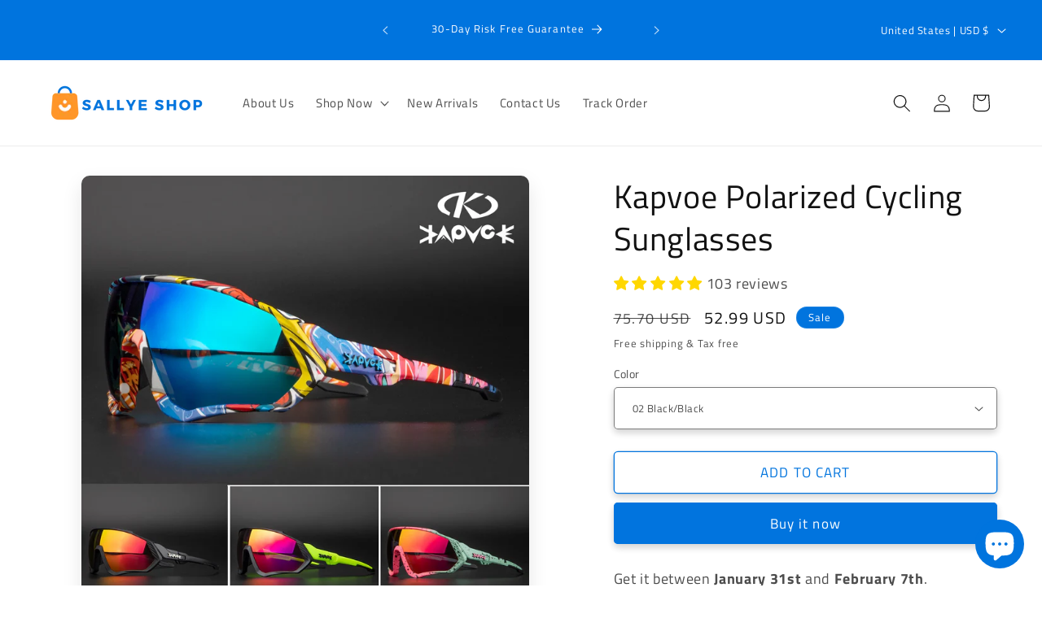

--- FILE ---
content_type: text/javascript; charset=utf-8
request_url: https://www.sallyeshop.com/products/kapvoe-polarized-cycling-sunglasses.js
body_size: 4425
content:
{"id":7097006031042,"title":"Kapvoe Polarized Cycling Sunglasses","handle":"kapvoe-polarized-cycling-sunglasses","description":"\u003ch2 style=\"text-align: center;\"\u003eRide in Style and Safety with Kapvoe Polarized Cycling Sunglasses\u003c\/h2\u003e\n\u003cp\u003eProtect your eyes from the sun and enhance your cycling experience with \u003cstrong\u003eKapvoe Polarized Cycling Sunglasses\u003c\/strong\u003e!\u003c\/p\u003e\n\u003cp\u003eDesigned with a shield lens to fully protect your eyes from glare and debris, these sunglasses are lightweight at only 34g, have UV400 protection, and include a myopia frame for installing your own prescription lenses. With 5 lenses included, including a yellow film for night and a polarized lens for day, you can choose the best lens for any cycling situation.\u003c\/p\u003e\n\u003ch2 style=\"text-align: center;\"\u003eWhy People Love Our Product\u003c\/h2\u003e\n\u003cp\u003e✔︎ \u003cb\u003eComplete Eye Protection:\u003c\/b\u003e The shield lens fully protects your eyes from glare and debris, ensuring a safe and comfortable ride.\u003c\/p\u003e\n\u003cp\u003e✔︎ \u003cb\u003eLightweight Design:\u003c\/b\u003e At only 34g, these sunglasses won't weigh you down during your ride, providing maximum comfort and mobility.\u003c\/p\u003e\n\u003cp\u003e✔︎ \u003cb\u003eUV400 Protection:\u003c\/b\u003e Our sunglasses have UV400 protection, meaning they block out harmful UVA, UVB, and UVC rays from the sun.\u003c\/p\u003e\n\u003cp\u003e✔︎ \u003cb\u003eMyopia Frame Included:\u003c\/b\u003e You can easily install your own prescription lenses into the myopia frame, ensuring clear vision while riding.\u003c\/p\u003e\n\u003cp\u003e✔︎ \u003cb\u003eMultiple Lens Options:\u003c\/b\u003e With 5 lenses included, you can choose the best lens for any cycling situation, whether it's day or night, sunny or cloudy, or any other weather condition.\u003c\/p\u003e\n\u003cp\u003e\u003cstrong\u003ePackage Includes:\u003c\/strong\u003e\u003c\/p\u003e\n\u003cul\u003e\n\u003cli\u003eColored lens x 1\u003c\/li\u003e\n\u003cli\u003eNight vision yellow film x 1\u003c\/li\u003e\n\u003cli\u003eMercury lens\u003cmeta charset=\"utf-8\"\u003e \u003cspan data-mce-fragment=\"1\"\u003e x 1\u003c\/span\u003e\n\u003c\/li\u003e\n\u003cli\u003eGray polarized lens\u003cmeta charset=\"utf-8\"\u003e \u003cspan data-mce-fragment=\"1\"\u003e x 1\u003c\/span\u003e\n\u003c\/li\u003e\n\u003cli\u003eHD transparent film\u003cmeta charset=\"utf-8\"\u003e \u003cspan data-mce-fragment=\"1\"\u003e x 1\u003c\/span\u003e\n\u003c\/li\u003e\n\u003cli\u003eMyopia frame\u003cmeta charset=\"utf-8\"\u003e \u003cspan data-mce-fragment=\"1\"\u003e x 1\u003c\/span\u003e\n\u003c\/li\u003e\n\u003cli\u003eGlasses case\u003cmeta charset=\"utf-8\"\u003e \u003cspan data-mce-fragment=\"1\"\u003e x 1\u003c\/span\u003e\n\u003c\/li\u003e\n\u003cli\u003eGlasses cloth\u003cmeta charset=\"utf-8\"\u003e \u003cspan data-mce-fragment=\"1\"\u003e x 1\u003c\/span\u003e\n\u003c\/li\u003e\n\u003cli\u003eGlasses bag\u003cmeta charset=\"utf-8\"\u003e \u003cspan data-mce-fragment=\"1\"\u003e x 1\u003c\/span\u003e\n\u003c\/li\u003e\n\u003c\/ul\u003e\n\u003cp style=\"font-size: 12px;\"\u003e* Carbon color is only a pattern, not a real carbon material\u003cbr\u003e* Actual product color may a little different to the images\/photos due to monitor calibration.\u003c\/p\u003e\n\u003cp\u003e\u003cimg src=\"https:\/\/ae01.alicdn.com\/kf\/H923c2b09ce374536a3fa6d948c2ae4c7k.jpg\" slate-data-type=\"image\"\u003e\u003cimg src=\"https:\/\/ae01.alicdn.com\/kf\/H641aa5efa11445f0bfa1eaffc434a90c2.jpg\" slate-data-type=\"image\"\u003e\u003cimg src=\"https:\/\/ae01.alicdn.com\/kf\/H42bdb2cfaa164e58886384feb0662786p.jpg\" slate-data-type=\"image\"\u003e\u003cimg src=\"https:\/\/ae01.alicdn.com\/kf\/H67a2f630cbf64b1fb28f48b1f62fc8f2N.jpg\" slate-data-type=\"image\"\u003e\u003cimg src=\"https:\/\/ae01.alicdn.com\/kf\/H7532c7718074407eb6e6708035b3d657V.jpg\" slate-data-type=\"image\"\u003e\u003cimg src=\"https:\/\/ae01.alicdn.com\/kf\/H10b951c16aba4d2385a548b9f44b1107l.jpg\" slate-data-type=\"image\"\u003e \u003cimg src=\"https:\/\/ae01.alicdn.com\/kf\/Haf97117892d0475b8678461e4f715049P.jpg\" slate-data-type=\"image\"\u003e\u003cimg src=\"https:\/\/ae01.alicdn.com\/kf\/Hfd23f2b436a64c42b879fbd3cd20e051N.jpg\" slate-data-type=\"image\"\u003e\u003cimg src=\"https:\/\/ae01.alicdn.com\/kf\/H279d9c3bf30443d19b4a32dcd2bb1c97Y.jpg\" slate-data-type=\"image\"\u003e\u003cimg src=\"https:\/\/ae01.alicdn.com\/kf\/Hd31a6a137adf4089b8c59fbf2560a2e30.jpg\" slate-data-type=\"image\"\u003e\u003cimg src=\"https:\/\/ae01.alicdn.com\/kf\/H788f6891e1434198b870cdd4add3b5421.jpg\" slate-data-type=\"image\"\u003e\u003cimg src=\"https:\/\/ae01.alicdn.com\/kf\/H14654d741ee14dee865c33ecb7cbcf927.jpg\" slate-data-type=\"image\"\u003e\u003cimg src=\"https:\/\/ae01.alicdn.com\/kf\/H21e16edf1f2f43068cf42ebb9c59bf7am.jpg\" slate-data-type=\"image\"\u003e\u003cimg src=\"https:\/\/ae01.alicdn.com\/kf\/Hcc14a1cbb9d74518840a85ae7fc155c7O.jpg\" slate-data-type=\"image\"\u003e\u003cimg src=\"https:\/\/ae01.alicdn.com\/kf\/He6d6d88f527e4695aedeea40b6b133a16.jpg\" slate-data-type=\"image\"\u003e\u003cimg src=\"https:\/\/ae01.alicdn.com\/kf\/H2ee21800b50749f8859ec1f7a9675665x.jpg\" slate-data-type=\"image\"\u003e\u003cimg src=\"https:\/\/ae01.alicdn.com\/kf\/H51458310cb994cecb755c232071dfddcD.jpg\" slate-data-type=\"image\"\u003e\u003cimg src=\"https:\/\/ae01.alicdn.com\/kf\/He2d2dd515cd949b4ab2ce566d2e40a1bJ.jpg\" slate-data-type=\"image\"\u003e\u003cimg src=\"https:\/\/ae01.alicdn.com\/kf\/Hb259c97dacc442f98debb34c7d697d96f.jpg\" slate-data-type=\"image\"\u003e\u003cimg src=\"https:\/\/ae01.alicdn.com\/kf\/Hb45e305a126240698e33e0b1b8e359753.jpg\" slate-data-type=\"image\"\u003e\u003cimg src=\"https:\/\/ae01.alicdn.com\/kf\/H2f2d2d421fdd4f7fb9b3b2f542caecb2Z.jpg\" slate-data-type=\"image\"\u003e\u003cimg src=\"https:\/\/ae01.alicdn.com\/kf\/H35d44b4796ec4b42820fe5bc9613136bs.jpg\" slate-data-type=\"image\"\u003e\u003cimg src=\"https:\/\/ae01.alicdn.com\/kf\/H1fb1e4b983bc4fed9b588b6e5bcf85e0A.jpg\" slate-data-type=\"image\"\u003e \u003cimg src=\"https:\/\/ae01.alicdn.com\/kf\/H100f774624ae4fe5a9c81bb72193129bn.jpg\" slate-data-type=\"image\"\u003e\u003cbr\u003e\u003c\/p\u003e\n\u003cp style=\"text-align: left; margin: 0px;\" align=\"left\" data-mce-style=\"text-align: left; margin: 0px;\"\u003e\u003cimg src=\"https:\/\/ae01.alicdn.com\/kf\/H6fb8b2690dad4d3782b0e29c2fc300455.jpg\" slate-data-type=\"image\"\u003e\u003c\/p\u003e","published_at":"2021-11-03T10:24:57+08:00","created_at":"2021-11-03T10:25:05+08:00","vendor":"Sallye Shop","type":"Sunglasses","tags":[],"price":5299,"price_min":5299,"price_max":5299,"available":true,"price_varies":false,"compare_at_price":7570,"compare_at_price_min":7570,"compare_at_price_max":7570,"compare_at_price_varies":false,"variants":[{"id":41191945797826,"title":"01 Random Pattern","option1":"01 Random Pattern","option2":null,"option3":null,"sku":"944729-01-China-5 lens","requires_shipping":true,"taxable":false,"featured_image":{"id":30915195076802,"product_id":7097006031042,"position":7,"created_at":"2021-11-03T10:25:20+08:00","updated_at":"2021-11-03T10:25:20+08:00","alt":null,"width":802,"height":802,"src":"https:\/\/cdn.shopify.com\/s\/files\/1\/0324\/8884\/9545\/products\/H6b3a950a3bb348388e9d85e6d8847aa3C.jpg?v=1635906320","variant_ids":[41191945797826]},"available":false,"name":"Kapvoe Polarized Cycling Sunglasses - 01 Random Pattern","public_title":"01 Random Pattern","options":["01 Random Pattern"],"price":5299,"weight":0,"compare_at_price":7570,"inventory_management":"shopify","barcode":null,"featured_media":{"alt":null,"id":23231768789186,"position":7,"preview_image":{"aspect_ratio":1.0,"height":802,"width":802,"src":"https:\/\/cdn.shopify.com\/s\/files\/1\/0324\/8884\/9545\/products\/H6b3a950a3bb348388e9d85e6d8847aa3C.jpg?v=1635906320"}},"requires_selling_plan":false,"selling_plan_allocations":[]},{"id":41191945830594,"title":"02 Black\/Black","option1":"02 Black\/Black","option2":null,"option3":null,"sku":"944729-02-China-5 lens","requires_shipping":true,"taxable":false,"featured_image":{"id":30916804149442,"product_id":7097006031042,"position":8,"created_at":"2021-11-03T13:48:38+08:00","updated_at":"2021-11-03T13:48:38+08:00","alt":null,"width":1600,"height":1600,"src":"https:\/\/cdn.shopify.com\/s\/files\/1\/0324\/8884\/9545\/products\/02_riding-cycling-sunglasses-mtb-polarized_variants-1.jpg?v=1635918518","variant_ids":[41191945830594]},"available":true,"name":"Kapvoe Polarized Cycling Sunglasses - 02 Black\/Black","public_title":"02 Black\/Black","options":["02 Black\/Black"],"price":5299,"weight":0,"compare_at_price":7570,"inventory_management":"shopify","barcode":"","featured_media":{"alt":null,"id":23233388609730,"position":8,"preview_image":{"aspect_ratio":1.0,"height":1600,"width":1600,"src":"https:\/\/cdn.shopify.com\/s\/files\/1\/0324\/8884\/9545\/products\/02_riding-cycling-sunglasses-mtb-polarized_variants-1.jpg?v=1635918518"}},"requires_selling_plan":false,"selling_plan_allocations":[]},{"id":41191945863362,"title":"03 Black\/Red","option1":"03 Black\/Red","option2":null,"option3":null,"sku":"944729-03-China-5 lens","requires_shipping":true,"taxable":false,"featured_image":{"id":30916813750466,"product_id":7097006031042,"position":9,"created_at":"2021-11-03T13:49:56+08:00","updated_at":"2021-11-03T13:49:56+08:00","alt":null,"width":1600,"height":1600,"src":"https:\/\/cdn.shopify.com\/s\/files\/1\/0324\/8884\/9545\/products\/03_riding-cycling-sunglasses-mtb-polarized_variants-2.jpg?v=1635918596","variant_ids":[41191945863362]},"available":true,"name":"Kapvoe Polarized Cycling Sunglasses - 03 Black\/Red","public_title":"03 Black\/Red","options":["03 Black\/Red"],"price":5299,"weight":0,"compare_at_price":7570,"inventory_management":"shopify","barcode":"","featured_media":{"alt":null,"id":23233398309058,"position":9,"preview_image":{"aspect_ratio":1.0,"height":1600,"width":1600,"src":"https:\/\/cdn.shopify.com\/s\/files\/1\/0324\/8884\/9545\/products\/03_riding-cycling-sunglasses-mtb-polarized_variants-2.jpg?v=1635918596"}},"requires_selling_plan":false,"selling_plan_allocations":[]},{"id":41191945896130,"title":"04 Black\/Green","option1":"04 Black\/Green","option2":null,"option3":null,"sku":"944729-04-China-5 lens","requires_shipping":true,"taxable":false,"featured_image":{"id":30916816830658,"product_id":7097006031042,"position":10,"created_at":"2021-11-03T13:50:23+08:00","updated_at":"2021-11-03T13:50:23+08:00","alt":null,"width":1600,"height":1600,"src":"https:\/\/cdn.shopify.com\/s\/files\/1\/0324\/8884\/9545\/products\/04_riding-cycling-sunglasses-mtb-polarized_variants-3.jpg?v=1635918623","variant_ids":[41191945896130]},"available":true,"name":"Kapvoe Polarized Cycling Sunglasses - 04 Black\/Green","public_title":"04 Black\/Green","options":["04 Black\/Green"],"price":5299,"weight":0,"compare_at_price":7570,"inventory_management":"shopify","barcode":"","featured_media":{"alt":null,"id":23233401389250,"position":10,"preview_image":{"aspect_ratio":1.0,"height":1600,"width":1600,"src":"https:\/\/cdn.shopify.com\/s\/files\/1\/0324\/8884\/9545\/products\/04_riding-cycling-sunglasses-mtb-polarized_variants-3.jpg?v=1635918623"}},"requires_selling_plan":false,"selling_plan_allocations":[]},{"id":41191945928898,"title":"05 Black\/Blue","option1":"05 Black\/Blue","option2":null,"option3":null,"sku":"944729-05-China-5 lens","requires_shipping":true,"taxable":false,"featured_image":{"id":30916820467906,"product_id":7097006031042,"position":11,"created_at":"2021-11-03T13:50:51+08:00","updated_at":"2021-11-03T13:50:51+08:00","alt":null,"width":1600,"height":1600,"src":"https:\/\/cdn.shopify.com\/s\/files\/1\/0324\/8884\/9545\/products\/05_riding-cycling-sunglasses-mtb-polarized_variants-4.jpg?v=1635918651","variant_ids":[41191945928898]},"available":true,"name":"Kapvoe Polarized Cycling Sunglasses - 05 Black\/Blue","public_title":"05 Black\/Blue","options":["05 Black\/Blue"],"price":5299,"weight":0,"compare_at_price":7570,"inventory_management":"shopify","barcode":"","featured_media":{"alt":null,"id":23233405059266,"position":11,"preview_image":{"aspect_ratio":1.0,"height":1600,"width":1600,"src":"https:\/\/cdn.shopify.com\/s\/files\/1\/0324\/8884\/9545\/products\/05_riding-cycling-sunglasses-mtb-polarized_variants-4.jpg?v=1635918651"}},"requires_selling_plan":false,"selling_plan_allocations":[]},{"id":41191945961666,"title":"06 White\/Green","option1":"06 White\/Green","option2":null,"option3":null,"sku":"944729-06-China-5 lens","requires_shipping":true,"taxable":false,"featured_image":{"id":30916823744706,"product_id":7097006031042,"position":12,"created_at":"2021-11-03T13:51:18+08:00","updated_at":"2021-11-03T13:51:18+08:00","alt":null,"width":1600,"height":1600,"src":"https:\/\/cdn.shopify.com\/s\/files\/1\/0324\/8884\/9545\/products\/06_riding-cycling-sunglasses-mtb-polarized_variants-5.jpg?v=1635918678","variant_ids":[41191945961666]},"available":true,"name":"Kapvoe Polarized Cycling Sunglasses - 06 White\/Green","public_title":"06 White\/Green","options":["06 White\/Green"],"price":5299,"weight":0,"compare_at_price":7570,"inventory_management":"shopify","barcode":"","featured_media":{"alt":null,"id":23233408368834,"position":12,"preview_image":{"aspect_ratio":1.0,"height":1600,"width":1600,"src":"https:\/\/cdn.shopify.com\/s\/files\/1\/0324\/8884\/9545\/products\/06_riding-cycling-sunglasses-mtb-polarized_variants-5.jpg?v=1635918678"}},"requires_selling_plan":false,"selling_plan_allocations":[]},{"id":41191945994434,"title":"07 White\/Blue","option1":"07 White\/Blue","option2":null,"option3":null,"sku":"944729-07-China-5 lens","requires_shipping":true,"taxable":false,"featured_image":{"id":30916827840706,"product_id":7097006031042,"position":13,"created_at":"2021-11-03T13:51:47+08:00","updated_at":"2021-11-03T13:51:47+08:00","alt":null,"width":1600,"height":1600,"src":"https:\/\/cdn.shopify.com\/s\/files\/1\/0324\/8884\/9545\/products\/07_riding-cycling-sunglasses-mtb-polarized_variants-6.jpg?v=1635918707","variant_ids":[41191945994434]},"available":true,"name":"Kapvoe Polarized Cycling Sunglasses - 07 White\/Blue","public_title":"07 White\/Blue","options":["07 White\/Blue"],"price":5299,"weight":0,"compare_at_price":7570,"inventory_management":"shopify","barcode":"","featured_media":{"alt":null,"id":23233412497602,"position":13,"preview_image":{"aspect_ratio":1.0,"height":1600,"width":1600,"src":"https:\/\/cdn.shopify.com\/s\/files\/1\/0324\/8884\/9545\/products\/07_riding-cycling-sunglasses-mtb-polarized_variants-6.jpg?v=1635918707"}},"requires_selling_plan":false,"selling_plan_allocations":[]},{"id":41191946027202,"title":"08 White\/Red","option1":"08 White\/Red","option2":null,"option3":null,"sku":"944729-08-China-5 lens","requires_shipping":true,"taxable":false,"featured_image":{"id":30916831838402,"product_id":7097006031042,"position":14,"created_at":"2021-11-03T13:52:22+08:00","updated_at":"2021-11-03T13:52:22+08:00","alt":null,"width":1600,"height":1600,"src":"https:\/\/cdn.shopify.com\/s\/files\/1\/0324\/8884\/9545\/products\/08_riding-cycling-sunglasses-mtb-polarized_variants-7.jpg?v=1635918742","variant_ids":[41191946027202]},"available":true,"name":"Kapvoe Polarized Cycling Sunglasses - 08 White\/Red","public_title":"08 White\/Red","options":["08 White\/Red"],"price":5299,"weight":0,"compare_at_price":7570,"inventory_management":"shopify","barcode":"","featured_media":{"alt":null,"id":23233416495298,"position":14,"preview_image":{"aspect_ratio":1.0,"height":1600,"width":1600,"src":"https:\/\/cdn.shopify.com\/s\/files\/1\/0324\/8884\/9545\/products\/08_riding-cycling-sunglasses-mtb-polarized_variants-7.jpg?v=1635918742"}},"requires_selling_plan":false,"selling_plan_allocations":[]},{"id":41191946059970,"title":"09 Grey\/Blue","option1":"09 Grey\/Blue","option2":null,"option3":null,"sku":"944729-09-China-5 lens","requires_shipping":true,"taxable":false,"featured_image":{"id":30916838817986,"product_id":7097006031042,"position":15,"created_at":"2021-11-03T13:53:21+08:00","updated_at":"2021-11-03T13:53:21+08:00","alt":null,"width":1600,"height":1600,"src":"https:\/\/cdn.shopify.com\/s\/files\/1\/0324\/8884\/9545\/products\/09_riding-cycling-sunglasses-mtb-polarized_variants-8.jpg?v=1635918801","variant_ids":[41191946059970]},"available":true,"name":"Kapvoe Polarized Cycling Sunglasses - 09 Grey\/Blue","public_title":"09 Grey\/Blue","options":["09 Grey\/Blue"],"price":5299,"weight":0,"compare_at_price":7570,"inventory_management":"shopify","barcode":"","featured_media":{"alt":null,"id":23233423573186,"position":15,"preview_image":{"aspect_ratio":1.0,"height":1600,"width":1600,"src":"https:\/\/cdn.shopify.com\/s\/files\/1\/0324\/8884\/9545\/products\/09_riding-cycling-sunglasses-mtb-polarized_variants-8.jpg?v=1635918801"}},"requires_selling_plan":false,"selling_plan_allocations":[]},{"id":41191946092738,"title":"10 Green\/Red","option1":"10 Green\/Red","option2":null,"option3":null,"sku":"944729-10-China-5 lens","requires_shipping":true,"taxable":false,"featured_image":{"id":30916844191938,"product_id":7097006031042,"position":16,"created_at":"2021-11-03T13:53:59+08:00","updated_at":"2021-11-03T13:53:59+08:00","alt":null,"width":1600,"height":1600,"src":"https:\/\/cdn.shopify.com\/s\/files\/1\/0324\/8884\/9545\/products\/10_riding-cycling-sunglasses-mtb-polarized_variants-9.jpg?v=1635918839","variant_ids":[41191946092738]},"available":true,"name":"Kapvoe Polarized Cycling Sunglasses - 10 Green\/Red","public_title":"10 Green\/Red","options":["10 Green\/Red"],"price":5299,"weight":0,"compare_at_price":7570,"inventory_management":"shopify","barcode":"","featured_media":{"alt":null,"id":23233428979906,"position":16,"preview_image":{"aspect_ratio":1.0,"height":1600,"width":1600,"src":"https:\/\/cdn.shopify.com\/s\/files\/1\/0324\/8884\/9545\/products\/10_riding-cycling-sunglasses-mtb-polarized_variants-9.jpg?v=1635918839"}},"requires_selling_plan":false,"selling_plan_allocations":[]},{"id":41191946125506,"title":"11 Carbon\/Red","option1":"11 Carbon\/Red","option2":null,"option3":null,"sku":"944729-11-China-5 lens","requires_shipping":true,"taxable":false,"featured_image":{"id":30916848255170,"product_id":7097006031042,"position":17,"created_at":"2021-11-03T13:54:36+08:00","updated_at":"2021-11-03T13:54:36+08:00","alt":null,"width":1600,"height":1600,"src":"https:\/\/cdn.shopify.com\/s\/files\/1\/0324\/8884\/9545\/products\/11_riding-cycling-sunglasses-mtb-polarized_variants-10.jpg?v=1635918876","variant_ids":[41191946125506]},"available":true,"name":"Kapvoe Polarized Cycling Sunglasses - 11 Carbon\/Red","public_title":"11 Carbon\/Red","options":["11 Carbon\/Red"],"price":5299,"weight":0,"compare_at_price":7570,"inventory_management":"shopify","barcode":"","featured_media":{"alt":null,"id":23233433075906,"position":17,"preview_image":{"aspect_ratio":1.0,"height":1600,"width":1600,"src":"https:\/\/cdn.shopify.com\/s\/files\/1\/0324\/8884\/9545\/products\/11_riding-cycling-sunglasses-mtb-polarized_variants-10.jpg?v=1635918876"}},"requires_selling_plan":false,"selling_plan_allocations":[]},{"id":41191946158274,"title":"12 Red Carbon\/Red","option1":"12 Red Carbon\/Red","option2":null,"option3":null,"sku":"944729-12-China-5 lens","requires_shipping":true,"taxable":false,"featured_image":{"id":30916850974914,"product_id":7097006031042,"position":18,"created_at":"2021-11-03T13:55:02+08:00","updated_at":"2021-11-03T13:55:02+08:00","alt":null,"width":1600,"height":1600,"src":"https:\/\/cdn.shopify.com\/s\/files\/1\/0324\/8884\/9545\/products\/12_riding-cycling-sunglasses-mtb-polarized_variants-11.jpg?v=1635918902","variant_ids":[41191946158274]},"available":true,"name":"Kapvoe Polarized Cycling Sunglasses - 12 Red Carbon\/Red","public_title":"12 Red Carbon\/Red","options":["12 Red Carbon\/Red"],"price":5299,"weight":0,"compare_at_price":7570,"inventory_management":"shopify","barcode":"","featured_media":{"alt":null,"id":23233435795650,"position":18,"preview_image":{"aspect_ratio":1.0,"height":1600,"width":1600,"src":"https:\/\/cdn.shopify.com\/s\/files\/1\/0324\/8884\/9545\/products\/12_riding-cycling-sunglasses-mtb-polarized_variants-11.jpg?v=1635918902"}},"requires_selling_plan":false,"selling_plan_allocations":[]},{"id":41191946191042,"title":"13 Red\/Red","option1":"13 Red\/Red","option2":null,"option3":null,"sku":"944729-13-China-5 lens","requires_shipping":true,"taxable":false,"featured_image":{"id":30916862181570,"product_id":7097006031042,"position":19,"created_at":"2021-11-03T13:55:58+08:00","updated_at":"2021-11-03T13:55:58+08:00","alt":null,"width":1600,"height":1600,"src":"https:\/\/cdn.shopify.com\/s\/files\/1\/0324\/8884\/9545\/products\/13_riding-cycling-sunglasses-mtb-polarized_variants-12.jpg?v=1635918958","variant_ids":[41191946191042]},"available":true,"name":"Kapvoe Polarized Cycling Sunglasses - 13 Red\/Red","public_title":"13 Red\/Red","options":["13 Red\/Red"],"price":5299,"weight":0,"compare_at_price":7570,"inventory_management":"shopify","barcode":"","featured_media":{"alt":null,"id":23233447067842,"position":19,"preview_image":{"aspect_ratio":1.0,"height":1600,"width":1600,"src":"https:\/\/cdn.shopify.com\/s\/files\/1\/0324\/8884\/9545\/products\/13_riding-cycling-sunglasses-mtb-polarized_variants-12.jpg?v=1635918958"}},"requires_selling_plan":false,"selling_plan_allocations":[]},{"id":41191946223810,"title":"14 Red\/Black","option1":"14 Red\/Black","option2":null,"option3":null,"sku":"944729-14-China-5 lens","requires_shipping":true,"taxable":false,"featured_image":{"id":30916870045890,"product_id":7097006031042,"position":20,"created_at":"2021-11-03T13:56:26+08:00","updated_at":"2021-11-03T13:56:26+08:00","alt":null,"width":1600,"height":1600,"src":"https:\/\/cdn.shopify.com\/s\/files\/1\/0324\/8884\/9545\/products\/14_riding-cycling-sunglasses-mtb-polarized_variants-13.jpg?v=1635918986","variant_ids":[41191946223810]},"available":true,"name":"Kapvoe Polarized Cycling Sunglasses - 14 Red\/Black","public_title":"14 Red\/Black","options":["14 Red\/Black"],"price":5299,"weight":0,"compare_at_price":7570,"inventory_management":"shopify","barcode":"","featured_media":{"alt":null,"id":23233454964930,"position":20,"preview_image":{"aspect_ratio":1.0,"height":1600,"width":1600,"src":"https:\/\/cdn.shopify.com\/s\/files\/1\/0324\/8884\/9545\/products\/14_riding-cycling-sunglasses-mtb-polarized_variants-13.jpg?v=1635918986"}},"requires_selling_plan":false,"selling_plan_allocations":[]},{"id":41191946256578,"title":"15 Blue\/Red","option1":"15 Blue\/Red","option2":null,"option3":null,"sku":"944729-15-China-5 lens","requires_shipping":true,"taxable":false,"featured_image":{"id":30916873650370,"product_id":7097006031042,"position":21,"created_at":"2021-11-03T13:56:51+08:00","updated_at":"2021-11-03T13:56:51+08:00","alt":null,"width":1600,"height":1600,"src":"https:\/\/cdn.shopify.com\/s\/files\/1\/0324\/8884\/9545\/products\/15_riding-cycling-sunglasses-mtb-polarized_variants-14.jpg?v=1635919011","variant_ids":[41191946256578]},"available":true,"name":"Kapvoe Polarized Cycling Sunglasses - 15 Blue\/Red","public_title":"15 Blue\/Red","options":["15 Blue\/Red"],"price":5299,"weight":0,"compare_at_price":7570,"inventory_management":"shopify","barcode":"","featured_media":{"alt":null,"id":23233458569410,"position":21,"preview_image":{"aspect_ratio":1.0,"height":1600,"width":1600,"src":"https:\/\/cdn.shopify.com\/s\/files\/1\/0324\/8884\/9545\/products\/15_riding-cycling-sunglasses-mtb-polarized_variants-14.jpg?v=1635919011"}},"requires_selling_plan":false,"selling_plan_allocations":[]},{"id":41191946289346,"title":"16 Orange\/Black","option1":"16 Orange\/Black","option2":null,"option3":null,"sku":"944729-16-China-5 lens","requires_shipping":true,"taxable":false,"featured_image":{"id":30916876665026,"product_id":7097006031042,"position":22,"created_at":"2021-11-03T13:57:14+08:00","updated_at":"2021-11-03T13:57:14+08:00","alt":null,"width":1600,"height":1600,"src":"https:\/\/cdn.shopify.com\/s\/files\/1\/0324\/8884\/9545\/products\/16_riding-cycling-sunglasses-mtb-polarized_variants-15.jpg?v=1635919034","variant_ids":[41191946289346]},"available":true,"name":"Kapvoe Polarized Cycling Sunglasses - 16 Orange\/Black","public_title":"16 Orange\/Black","options":["16 Orange\/Black"],"price":5299,"weight":0,"compare_at_price":7570,"inventory_management":"shopify","barcode":"","featured_media":{"alt":null,"id":23233461616834,"position":22,"preview_image":{"aspect_ratio":1.0,"height":1600,"width":1600,"src":"https:\/\/cdn.shopify.com\/s\/files\/1\/0324\/8884\/9545\/products\/16_riding-cycling-sunglasses-mtb-polarized_variants-15.jpg?v=1635919034"}},"requires_selling_plan":false,"selling_plan_allocations":[]},{"id":41191946322114,"title":"17 Red\/Black","option1":"17 Red\/Black","option2":null,"option3":null,"sku":"944729-17-China-5 lens","requires_shipping":true,"taxable":false,"featured_image":{"id":30916883087554,"product_id":7097006031042,"position":23,"created_at":"2021-11-03T13:58:07+08:00","updated_at":"2021-11-03T13:58:07+08:00","alt":null,"width":1600,"height":1600,"src":"https:\/\/cdn.shopify.com\/s\/files\/1\/0324\/8884\/9545\/products\/17_riding-cycling-sunglasses-mtb-polarized_variants-17.jpg?v=1635919087","variant_ids":[41191946322114]},"available":true,"name":"Kapvoe Polarized Cycling Sunglasses - 17 Red\/Black","public_title":"17 Red\/Black","options":["17 Red\/Black"],"price":5299,"weight":0,"compare_at_price":7570,"inventory_management":"shopify","barcode":"","featured_media":{"alt":null,"id":23233468072130,"position":23,"preview_image":{"aspect_ratio":1.0,"height":1600,"width":1600,"src":"https:\/\/cdn.shopify.com\/s\/files\/1\/0324\/8884\/9545\/products\/17_riding-cycling-sunglasses-mtb-polarized_variants-17.jpg?v=1635919087"}},"requires_selling_plan":false,"selling_plan_allocations":[]},{"id":41191946354882,"title":"18 Pink\/Black","option1":"18 Pink\/Black","option2":null,"option3":null,"sku":"944729-18-China-5 lens","requires_shipping":true,"taxable":false,"featured_image":{"id":30916886528194,"product_id":7097006031042,"position":24,"created_at":"2021-11-03T13:58:40+08:00","updated_at":"2021-11-03T13:58:40+08:00","alt":null,"width":1600,"height":1600,"src":"https:\/\/cdn.shopify.com\/s\/files\/1\/0324\/8884\/9545\/products\/18_riding-cycling-sunglasses-mtb-polarized_variants-18.jpg?v=1635919120","variant_ids":[41191946354882]},"available":true,"name":"Kapvoe Polarized Cycling Sunglasses - 18 Pink\/Black","public_title":"18 Pink\/Black","options":["18 Pink\/Black"],"price":5299,"weight":0,"compare_at_price":7570,"inventory_management":"shopify","barcode":"","featured_media":{"alt":null,"id":23233471545538,"position":24,"preview_image":{"aspect_ratio":1.0,"height":1600,"width":1600,"src":"https:\/\/cdn.shopify.com\/s\/files\/1\/0324\/8884\/9545\/products\/18_riding-cycling-sunglasses-mtb-polarized_variants-18.jpg?v=1635919120"}},"requires_selling_plan":false,"selling_plan_allocations":[]},{"id":41191946387650,"title":"19 Black\/White","option1":"19 Black\/White","option2":null,"option3":null,"sku":"944729-19-China-5 lens","requires_shipping":true,"taxable":false,"featured_image":{"id":30916897243330,"product_id":7097006031042,"position":25,"created_at":"2021-11-03T14:00:18+08:00","updated_at":"2021-11-03T14:00:18+08:00","alt":null,"width":1600,"height":1600,"src":"https:\/\/cdn.shopify.com\/s\/files\/1\/0324\/8884\/9545\/products\/19_riding-cycling-sunglasses-mtb-polarized_variants-19.jpg?v=1635919218","variant_ids":[41191946387650]},"available":true,"name":"Kapvoe Polarized Cycling Sunglasses - 19 Black\/White","public_title":"19 Black\/White","options":["19 Black\/White"],"price":5299,"weight":0,"compare_at_price":7570,"inventory_management":"shopify","barcode":"","featured_media":{"alt":null,"id":23233482358978,"position":25,"preview_image":{"aspect_ratio":1.0,"height":1600,"width":1600,"src":"https:\/\/cdn.shopify.com\/s\/files\/1\/0324\/8884\/9545\/products\/19_riding-cycling-sunglasses-mtb-polarized_variants-19.jpg?v=1635919218"}},"requires_selling_plan":false,"selling_plan_allocations":[]},{"id":41191946420418,"title":"20 Black\/Green","option1":"20 Black\/Green","option2":null,"option3":null,"sku":"944729-20-China-5 lens","requires_shipping":true,"taxable":false,"featured_image":{"id":30916911562946,"product_id":7097006031042,"position":26,"created_at":"2021-11-03T14:02:32+08:00","updated_at":"2021-11-03T14:02:32+08:00","alt":null,"width":1600,"height":1600,"src":"https:\/\/cdn.shopify.com\/s\/files\/1\/0324\/8884\/9545\/products\/20_riding-cycling-sunglasses-mtb-polarized_variants-20.jpg?v=1635919352","variant_ids":[41191946420418]},"available":true,"name":"Kapvoe Polarized Cycling Sunglasses - 20 Black\/Green","public_title":"20 Black\/Green","options":["20 Black\/Green"],"price":5299,"weight":0,"compare_at_price":7570,"inventory_management":"shopify","barcode":"","featured_media":{"alt":null,"id":23233496809666,"position":26,"preview_image":{"aspect_ratio":1.0,"height":1600,"width":1600,"src":"https:\/\/cdn.shopify.com\/s\/files\/1\/0324\/8884\/9545\/products\/20_riding-cycling-sunglasses-mtb-polarized_variants-20.jpg?v=1635919352"}},"requires_selling_plan":false,"selling_plan_allocations":[]},{"id":41191946453186,"title":"24 Green","option1":"24 Green","option2":null,"option3":null,"sku":"944729-24-China-5 lens","requires_shipping":true,"taxable":false,"featured_image":{"id":30916917166274,"product_id":7097006031042,"position":27,"created_at":"2021-11-03T14:03:11+08:00","updated_at":"2021-11-03T14:03:11+08:00","alt":null,"width":1600,"height":1600,"src":"https:\/\/cdn.shopify.com\/s\/files\/1\/0324\/8884\/9545\/products\/24_riding-cycling-sunglasses-mtb-polarized_variants-21.jpg?v=1635919391","variant_ids":[41191946453186]},"available":true,"name":"Kapvoe Polarized Cycling Sunglasses - 24 Green","public_title":"24 Green","options":["24 Green"],"price":5299,"weight":0,"compare_at_price":7570,"inventory_management":"shopify","barcode":"","featured_media":{"alt":null,"id":23233502412994,"position":27,"preview_image":{"aspect_ratio":1.0,"height":1600,"width":1600,"src":"https:\/\/cdn.shopify.com\/s\/files\/1\/0324\/8884\/9545\/products\/24_riding-cycling-sunglasses-mtb-polarized_variants-21.jpg?v=1635919391"}},"requires_selling_plan":false,"selling_plan_allocations":[]},{"id":41191946485954,"title":"27 Metalic Pink","option1":"27 Metalic Pink","option2":null,"option3":null,"sku":"944729-27-China-5 lens","requires_shipping":true,"taxable":false,"featured_image":{"id":30916919918786,"product_id":7097006031042,"position":28,"created_at":"2021-11-03T14:03:36+08:00","updated_at":"2021-11-03T14:03:36+08:00","alt":null,"width":1600,"height":1600,"src":"https:\/\/cdn.shopify.com\/s\/files\/1\/0324\/8884\/9545\/products\/27_riding-cycling-sunglasses-mtb-polarized_variants-24.jpg?v=1635919416","variant_ids":[41191946485954]},"available":false,"name":"Kapvoe Polarized Cycling Sunglasses - 27 Metalic Pink","public_title":"27 Metalic Pink","options":["27 Metalic Pink"],"price":5299,"weight":0,"compare_at_price":7570,"inventory_management":"shopify","barcode":"","featured_media":{"alt":null,"id":23233505165506,"position":28,"preview_image":{"aspect_ratio":1.0,"height":1600,"width":1600,"src":"https:\/\/cdn.shopify.com\/s\/files\/1\/0324\/8884\/9545\/products\/27_riding-cycling-sunglasses-mtb-polarized_variants-24.jpg?v=1635919416"}},"requires_selling_plan":false,"selling_plan_allocations":[]},{"id":41191946518722,"title":"28 Metalic Purple","option1":"28 Metalic Purple","option2":null,"option3":null,"sku":"944729-28-China-5 lens","requires_shipping":true,"taxable":false,"featured_image":{"id":30916923818178,"product_id":7097006031042,"position":29,"created_at":"2021-11-03T14:04:05+08:00","updated_at":"2021-11-03T14:04:05+08:00","alt":null,"width":1600,"height":1600,"src":"https:\/\/cdn.shopify.com\/s\/files\/1\/0324\/8884\/9545\/products\/28_riding-cycling-sunglasses-mtb-polarized_variants-25.jpg?v=1635919445","variant_ids":[41191946518722]},"available":true,"name":"Kapvoe Polarized Cycling Sunglasses - 28 Metalic Purple","public_title":"28 Metalic Purple","options":["28 Metalic Purple"],"price":5299,"weight":0,"compare_at_price":7570,"inventory_management":"shopify","barcode":"","featured_media":{"alt":null,"id":23233509064898,"position":29,"preview_image":{"aspect_ratio":1.0,"height":1600,"width":1600,"src":"https:\/\/cdn.shopify.com\/s\/files\/1\/0324\/8884\/9545\/products\/28_riding-cycling-sunglasses-mtb-polarized_variants-25.jpg?v=1635919445"}},"requires_selling_plan":false,"selling_plan_allocations":[]},{"id":41191946551490,"title":"29 Metalic Green","option1":"29 Metalic Green","option2":null,"option3":null,"sku":"944729-29-China-5 lens","requires_shipping":true,"taxable":false,"featured_image":{"id":30916926603458,"product_id":7097006031042,"position":30,"created_at":"2021-11-03T14:04:37+08:00","updated_at":"2021-11-03T14:04:37+08:00","alt":null,"width":1600,"height":1600,"src":"https:\/\/cdn.shopify.com\/s\/files\/1\/0324\/8884\/9545\/products\/29_riding-cycling-sunglasses-mtb-polarized_variants-26.jpg?v=1635919477","variant_ids":[41191946551490]},"available":true,"name":"Kapvoe Polarized Cycling Sunglasses - 29 Metalic Green","public_title":"29 Metalic Green","options":["29 Metalic Green"],"price":5299,"weight":0,"compare_at_price":7570,"inventory_management":"shopify","barcode":"","featured_media":{"alt":null,"id":23233511882946,"position":30,"preview_image":{"aspect_ratio":1.0,"height":1600,"width":1600,"src":"https:\/\/cdn.shopify.com\/s\/files\/1\/0324\/8884\/9545\/products\/29_riding-cycling-sunglasses-mtb-polarized_variants-26.jpg?v=1635919477"}},"requires_selling_plan":false,"selling_plan_allocations":[]},{"id":41191946584258,"title":"32 Metalic Blue","option1":"32 Metalic Blue","option2":null,"option3":null,"sku":"944729-32-China-5 lens","requires_shipping":true,"taxable":false,"featured_image":{"id":30916956160194,"product_id":7097006031042,"position":31,"created_at":"2021-11-03T14:07:33+08:00","updated_at":"2021-11-03T14:07:33+08:00","alt":null,"width":1600,"height":1600,"src":"https:\/\/cdn.shopify.com\/s\/files\/1\/0324\/8884\/9545\/products\/32_riding-cycling-sunglasses-mtb-polarized_variants-22.jpg?v=1635919653","variant_ids":[41191946584258]},"available":true,"name":"Kapvoe Polarized Cycling Sunglasses - 32 Metalic Blue","public_title":"32 Metalic Blue","options":["32 Metalic Blue"],"price":5299,"weight":0,"compare_at_price":7570,"inventory_management":"shopify","barcode":"","featured_media":{"alt":null,"id":23233541669058,"position":31,"preview_image":{"aspect_ratio":1.0,"height":1600,"width":1600,"src":"https:\/\/cdn.shopify.com\/s\/files\/1\/0324\/8884\/9545\/products\/32_riding-cycling-sunglasses-mtb-polarized_variants-22.jpg?v=1635919653"}},"requires_selling_plan":false,"selling_plan_allocations":[]},{"id":41191946617026,"title":"33 Metalic Red","option1":"33 Metalic Red","option2":null,"option3":null,"sku":"944729-33-China-5 lens","requires_shipping":true,"taxable":false,"featured_image":{"id":30916959797442,"product_id":7097006031042,"position":32,"created_at":"2021-11-03T14:08:00+08:00","updated_at":"2021-11-03T14:08:00+08:00","alt":null,"width":1600,"height":1600,"src":"https:\/\/cdn.shopify.com\/s\/files\/1\/0324\/8884\/9545\/products\/33_riding-cycling-sunglasses-mtb-polarized_variants-23.jpg?v=1635919680","variant_ids":[41191946617026]},"available":true,"name":"Kapvoe Polarized Cycling Sunglasses - 33 Metalic Red","public_title":"33 Metalic Red","options":["33 Metalic Red"],"price":5299,"weight":0,"compare_at_price":7570,"inventory_management":"shopify","barcode":"","featured_media":{"alt":null,"id":23233545371842,"position":32,"preview_image":{"aspect_ratio":1.0,"height":1600,"width":1600,"src":"https:\/\/cdn.shopify.com\/s\/files\/1\/0324\/8884\/9545\/products\/33_riding-cycling-sunglasses-mtb-polarized_variants-23.jpg?v=1635919680"}},"requires_selling_plan":false,"selling_plan_allocations":[]},{"id":41191946649794,"title":"34 Metalic Grey","option1":"34 Metalic Grey","option2":null,"option3":null,"sku":"944729-34-China-5 lens","requires_shipping":true,"taxable":false,"featured_image":{"id":30916963401922,"product_id":7097006031042,"position":33,"created_at":"2021-11-03T14:08:27+08:00","updated_at":"2021-11-03T14:08:27+08:00","alt":null,"width":1600,"height":1600,"src":"https:\/\/cdn.shopify.com\/s\/files\/1\/0324\/8884\/9545\/products\/34_riding-cycling-sunglasses-mtb-polarized_variants-27.jpg?v=1635919707","variant_ids":[41191946649794]},"available":true,"name":"Kapvoe Polarized Cycling Sunglasses - 34 Metalic Grey","public_title":"34 Metalic Grey","options":["34 Metalic Grey"],"price":5299,"weight":0,"compare_at_price":7570,"inventory_management":"shopify","barcode":"","featured_media":{"alt":null,"id":23233548976322,"position":33,"preview_image":{"aspect_ratio":1.0,"height":1600,"width":1600,"src":"https:\/\/cdn.shopify.com\/s\/files\/1\/0324\/8884\/9545\/products\/34_riding-cycling-sunglasses-mtb-polarized_variants-27.jpg?v=1635919707"}},"requires_selling_plan":false,"selling_plan_allocations":[]},{"id":41191946682562,"title":"35 White\/Black","option1":"35 White\/Black","option2":null,"option3":null,"sku":"944729-35-China-5 lens","requires_shipping":true,"taxable":false,"featured_image":{"id":30916966219970,"product_id":7097006031042,"position":34,"created_at":"2021-11-03T14:08:50+08:00","updated_at":"2021-11-03T14:08:50+08:00","alt":null,"width":1600,"height":1600,"src":"https:\/\/cdn.shopify.com\/s\/files\/1\/0324\/8884\/9545\/products\/35_riding-cycling-sunglasses-mtb-polarized_variants-28.jpg?v=1635919730","variant_ids":[41191946682562]},"available":true,"name":"Kapvoe Polarized Cycling Sunglasses - 35 White\/Black","public_title":"35 White\/Black","options":["35 White\/Black"],"price":5299,"weight":0,"compare_at_price":7570,"inventory_management":"shopify","barcode":"","featured_media":{"alt":null,"id":23233551794370,"position":34,"preview_image":{"aspect_ratio":1.0,"height":1600,"width":1600,"src":"https:\/\/cdn.shopify.com\/s\/files\/1\/0324\/8884\/9545\/products\/35_riding-cycling-sunglasses-mtb-polarized_variants-28.jpg?v=1635919730"}},"requires_selling_plan":false,"selling_plan_allocations":[]},{"id":41191946715330,"title":"36 Grey","option1":"36 Grey","option2":null,"option3":null,"sku":"944729-36-China-5 lens","requires_shipping":true,"taxable":false,"featured_image":{"id":30916968317122,"product_id":7097006031042,"position":35,"created_at":"2021-11-03T14:09:13+08:00","updated_at":"2021-11-03T14:09:13+08:00","alt":null,"width":1600,"height":1600,"src":"https:\/\/cdn.shopify.com\/s\/files\/1\/0324\/8884\/9545\/products\/36_riding-cycling-sunglasses-mtb-polarized_variants-29.jpg?v=1635919753","variant_ids":[41191946715330]},"available":true,"name":"Kapvoe Polarized Cycling Sunglasses - 36 Grey","public_title":"36 Grey","options":["36 Grey"],"price":5299,"weight":0,"compare_at_price":7570,"inventory_management":"shopify","barcode":"","featured_media":{"alt":null,"id":23233553891522,"position":35,"preview_image":{"aspect_ratio":1.0,"height":1600,"width":1600,"src":"https:\/\/cdn.shopify.com\/s\/files\/1\/0324\/8884\/9545\/products\/36_riding-cycling-sunglasses-mtb-polarized_variants-29.jpg?v=1635919753"}},"requires_selling_plan":false,"selling_plan_allocations":[]},{"id":41191946748098,"title":"38 Colorful Pattern","option1":"38 Colorful Pattern","option2":null,"option3":null,"sku":"944729-38-China-5 lens","requires_shipping":true,"taxable":false,"featured_image":{"id":30916971233474,"product_id":7097006031042,"position":36,"created_at":"2021-11-03T14:09:36+08:00","updated_at":"2021-11-03T14:09:36+08:00","alt":null,"width":1600,"height":1600,"src":"https:\/\/cdn.shopify.com\/s\/files\/1\/0324\/8884\/9545\/products\/38_riding-cycling-sunglasses-mtb-polarized_variants-16.jpg?v=1635919776","variant_ids":[41191946748098]},"available":true,"name":"Kapvoe Polarized Cycling Sunglasses - 38 Colorful Pattern","public_title":"38 Colorful Pattern","options":["38 Colorful Pattern"],"price":5299,"weight":0,"compare_at_price":7570,"inventory_management":"shopify","barcode":"","featured_media":{"alt":null,"id":23233556840642,"position":36,"preview_image":{"aspect_ratio":1.0,"height":1600,"width":1600,"src":"https:\/\/cdn.shopify.com\/s\/files\/1\/0324\/8884\/9545\/products\/38_riding-cycling-sunglasses-mtb-polarized_variants-16.jpg?v=1635919776"}},"requires_selling_plan":false,"selling_plan_allocations":[]}],"images":["\/\/cdn.shopify.com\/s\/files\/1\/0324\/8884\/9545\/products\/H9634e76d2fea46ec84486f2e6efb98fec.jpg?v=1635906305","\/\/cdn.shopify.com\/s\/files\/1\/0324\/8884\/9545\/products\/Hc1a92cf0b20a4cec9ccd774b3017395fm.jpg?v=1635906305","\/\/cdn.shopify.com\/s\/files\/1\/0324\/8884\/9545\/products\/H5783421c3a6a4eafb7f4cfa264bade0fF.jpg?v=1635906305","\/\/cdn.shopify.com\/s\/files\/1\/0324\/8884\/9545\/products\/He11f62a7d2bc45478d23b0d6ef97d8c7E.jpg?v=1635906305","\/\/cdn.shopify.com\/s\/files\/1\/0324\/8884\/9545\/products\/H90290a98c24047bdb5e0ef1066dead89i.jpg?v=1635906305","\/\/cdn.shopify.com\/s\/files\/1\/0324\/8884\/9545\/products\/H227533804ebc41a08c183635f9ab74c0V.jpg?v=1635906305","\/\/cdn.shopify.com\/s\/files\/1\/0324\/8884\/9545\/products\/H6b3a950a3bb348388e9d85e6d8847aa3C.jpg?v=1635906320","\/\/cdn.shopify.com\/s\/files\/1\/0324\/8884\/9545\/products\/02_riding-cycling-sunglasses-mtb-polarized_variants-1.jpg?v=1635918518","\/\/cdn.shopify.com\/s\/files\/1\/0324\/8884\/9545\/products\/03_riding-cycling-sunglasses-mtb-polarized_variants-2.jpg?v=1635918596","\/\/cdn.shopify.com\/s\/files\/1\/0324\/8884\/9545\/products\/04_riding-cycling-sunglasses-mtb-polarized_variants-3.jpg?v=1635918623","\/\/cdn.shopify.com\/s\/files\/1\/0324\/8884\/9545\/products\/05_riding-cycling-sunglasses-mtb-polarized_variants-4.jpg?v=1635918651","\/\/cdn.shopify.com\/s\/files\/1\/0324\/8884\/9545\/products\/06_riding-cycling-sunglasses-mtb-polarized_variants-5.jpg?v=1635918678","\/\/cdn.shopify.com\/s\/files\/1\/0324\/8884\/9545\/products\/07_riding-cycling-sunglasses-mtb-polarized_variants-6.jpg?v=1635918707","\/\/cdn.shopify.com\/s\/files\/1\/0324\/8884\/9545\/products\/08_riding-cycling-sunglasses-mtb-polarized_variants-7.jpg?v=1635918742","\/\/cdn.shopify.com\/s\/files\/1\/0324\/8884\/9545\/products\/09_riding-cycling-sunglasses-mtb-polarized_variants-8.jpg?v=1635918801","\/\/cdn.shopify.com\/s\/files\/1\/0324\/8884\/9545\/products\/10_riding-cycling-sunglasses-mtb-polarized_variants-9.jpg?v=1635918839","\/\/cdn.shopify.com\/s\/files\/1\/0324\/8884\/9545\/products\/11_riding-cycling-sunglasses-mtb-polarized_variants-10.jpg?v=1635918876","\/\/cdn.shopify.com\/s\/files\/1\/0324\/8884\/9545\/products\/12_riding-cycling-sunglasses-mtb-polarized_variants-11.jpg?v=1635918902","\/\/cdn.shopify.com\/s\/files\/1\/0324\/8884\/9545\/products\/13_riding-cycling-sunglasses-mtb-polarized_variants-12.jpg?v=1635918958","\/\/cdn.shopify.com\/s\/files\/1\/0324\/8884\/9545\/products\/14_riding-cycling-sunglasses-mtb-polarized_variants-13.jpg?v=1635918986","\/\/cdn.shopify.com\/s\/files\/1\/0324\/8884\/9545\/products\/15_riding-cycling-sunglasses-mtb-polarized_variants-14.jpg?v=1635919011","\/\/cdn.shopify.com\/s\/files\/1\/0324\/8884\/9545\/products\/16_riding-cycling-sunglasses-mtb-polarized_variants-15.jpg?v=1635919034","\/\/cdn.shopify.com\/s\/files\/1\/0324\/8884\/9545\/products\/17_riding-cycling-sunglasses-mtb-polarized_variants-17.jpg?v=1635919087","\/\/cdn.shopify.com\/s\/files\/1\/0324\/8884\/9545\/products\/18_riding-cycling-sunglasses-mtb-polarized_variants-18.jpg?v=1635919120","\/\/cdn.shopify.com\/s\/files\/1\/0324\/8884\/9545\/products\/19_riding-cycling-sunglasses-mtb-polarized_variants-19.jpg?v=1635919218","\/\/cdn.shopify.com\/s\/files\/1\/0324\/8884\/9545\/products\/20_riding-cycling-sunglasses-mtb-polarized_variants-20.jpg?v=1635919352","\/\/cdn.shopify.com\/s\/files\/1\/0324\/8884\/9545\/products\/24_riding-cycling-sunglasses-mtb-polarized_variants-21.jpg?v=1635919391","\/\/cdn.shopify.com\/s\/files\/1\/0324\/8884\/9545\/products\/27_riding-cycling-sunglasses-mtb-polarized_variants-24.jpg?v=1635919416","\/\/cdn.shopify.com\/s\/files\/1\/0324\/8884\/9545\/products\/28_riding-cycling-sunglasses-mtb-polarized_variants-25.jpg?v=1635919445","\/\/cdn.shopify.com\/s\/files\/1\/0324\/8884\/9545\/products\/29_riding-cycling-sunglasses-mtb-polarized_variants-26.jpg?v=1635919477","\/\/cdn.shopify.com\/s\/files\/1\/0324\/8884\/9545\/products\/32_riding-cycling-sunglasses-mtb-polarized_variants-22.jpg?v=1635919653","\/\/cdn.shopify.com\/s\/files\/1\/0324\/8884\/9545\/products\/33_riding-cycling-sunglasses-mtb-polarized_variants-23.jpg?v=1635919680","\/\/cdn.shopify.com\/s\/files\/1\/0324\/8884\/9545\/products\/34_riding-cycling-sunglasses-mtb-polarized_variants-27.jpg?v=1635919707","\/\/cdn.shopify.com\/s\/files\/1\/0324\/8884\/9545\/products\/35_riding-cycling-sunglasses-mtb-polarized_variants-28.jpg?v=1635919730","\/\/cdn.shopify.com\/s\/files\/1\/0324\/8884\/9545\/products\/36_riding-cycling-sunglasses-mtb-polarized_variants-29.jpg?v=1635919753","\/\/cdn.shopify.com\/s\/files\/1\/0324\/8884\/9545\/products\/38_riding-cycling-sunglasses-mtb-polarized_variants-16.jpg?v=1635919776"],"featured_image":"\/\/cdn.shopify.com\/s\/files\/1\/0324\/8884\/9545\/products\/H9634e76d2fea46ec84486f2e6efb98fec.jpg?v=1635906305","options":[{"name":"Color","position":1,"values":["01 Random Pattern","02 Black\/Black","03 Black\/Red","04 Black\/Green","05 Black\/Blue","06 White\/Green","07 White\/Blue","08 White\/Red","09 Grey\/Blue","10 Green\/Red","11 Carbon\/Red","12 Red Carbon\/Red","13 Red\/Red","14 Red\/Black","15 Blue\/Red","16 Orange\/Black","17 Red\/Black","18 Pink\/Black","19 Black\/White","20 Black\/Green","24 Green","27 Metalic Pink","28 Metalic Purple","29 Metalic Green","32 Metalic Blue","33 Metalic Red","34 Metalic Grey","35 White\/Black","36 Grey","38 Colorful Pattern"]}],"url":"\/products\/kapvoe-polarized-cycling-sunglasses","media":[{"alt":null,"id":23231767838914,"position":1,"preview_image":{"aspect_ratio":1.0,"height":1600,"width":1600,"src":"https:\/\/cdn.shopify.com\/s\/files\/1\/0324\/8884\/9545\/products\/H9634e76d2fea46ec84486f2e6efb98fec.jpg?v=1635906305"},"aspect_ratio":1.0,"height":1600,"media_type":"image","src":"https:\/\/cdn.shopify.com\/s\/files\/1\/0324\/8884\/9545\/products\/H9634e76d2fea46ec84486f2e6efb98fec.jpg?v=1635906305","width":1600},{"alt":null,"id":23231767871682,"position":2,"preview_image":{"aspect_ratio":1.0,"height":800,"width":800,"src":"https:\/\/cdn.shopify.com\/s\/files\/1\/0324\/8884\/9545\/products\/Hc1a92cf0b20a4cec9ccd774b3017395fm.jpg?v=1635906305"},"aspect_ratio":1.0,"height":800,"media_type":"image","src":"https:\/\/cdn.shopify.com\/s\/files\/1\/0324\/8884\/9545\/products\/Hc1a92cf0b20a4cec9ccd774b3017395fm.jpg?v=1635906305","width":800},{"alt":null,"id":23231767904450,"position":3,"preview_image":{"aspect_ratio":1.0,"height":1296,"width":1296,"src":"https:\/\/cdn.shopify.com\/s\/files\/1\/0324\/8884\/9545\/products\/H5783421c3a6a4eafb7f4cfa264bade0fF.jpg?v=1635906305"},"aspect_ratio":1.0,"height":1296,"media_type":"image","src":"https:\/\/cdn.shopify.com\/s\/files\/1\/0324\/8884\/9545\/products\/H5783421c3a6a4eafb7f4cfa264bade0fF.jpg?v=1635906305","width":1296},{"alt":null,"id":23231767937218,"position":4,"preview_image":{"aspect_ratio":1.0,"height":1600,"width":1600,"src":"https:\/\/cdn.shopify.com\/s\/files\/1\/0324\/8884\/9545\/products\/He11f62a7d2bc45478d23b0d6ef97d8c7E.jpg?v=1635906305"},"aspect_ratio":1.0,"height":1600,"media_type":"image","src":"https:\/\/cdn.shopify.com\/s\/files\/1\/0324\/8884\/9545\/products\/He11f62a7d2bc45478d23b0d6ef97d8c7E.jpg?v=1635906305","width":1600},{"alt":null,"id":23231767969986,"position":5,"preview_image":{"aspect_ratio":1.0,"height":1000,"width":1000,"src":"https:\/\/cdn.shopify.com\/s\/files\/1\/0324\/8884\/9545\/products\/H90290a98c24047bdb5e0ef1066dead89i.jpg?v=1635906305"},"aspect_ratio":1.0,"height":1000,"media_type":"image","src":"https:\/\/cdn.shopify.com\/s\/files\/1\/0324\/8884\/9545\/products\/H90290a98c24047bdb5e0ef1066dead89i.jpg?v=1635906305","width":1000},{"alt":null,"id":23231768002754,"position":6,"preview_image":{"aspect_ratio":1.0,"height":1600,"width":1600,"src":"https:\/\/cdn.shopify.com\/s\/files\/1\/0324\/8884\/9545\/products\/H227533804ebc41a08c183635f9ab74c0V.jpg?v=1635906305"},"aspect_ratio":1.0,"height":1600,"media_type":"image","src":"https:\/\/cdn.shopify.com\/s\/files\/1\/0324\/8884\/9545\/products\/H227533804ebc41a08c183635f9ab74c0V.jpg?v=1635906305","width":1600},{"alt":null,"id":23231768789186,"position":7,"preview_image":{"aspect_ratio":1.0,"height":802,"width":802,"src":"https:\/\/cdn.shopify.com\/s\/files\/1\/0324\/8884\/9545\/products\/H6b3a950a3bb348388e9d85e6d8847aa3C.jpg?v=1635906320"},"aspect_ratio":1.0,"height":802,"media_type":"image","src":"https:\/\/cdn.shopify.com\/s\/files\/1\/0324\/8884\/9545\/products\/H6b3a950a3bb348388e9d85e6d8847aa3C.jpg?v=1635906320","width":802},{"alt":null,"id":23233388609730,"position":8,"preview_image":{"aspect_ratio":1.0,"height":1600,"width":1600,"src":"https:\/\/cdn.shopify.com\/s\/files\/1\/0324\/8884\/9545\/products\/02_riding-cycling-sunglasses-mtb-polarized_variants-1.jpg?v=1635918518"},"aspect_ratio":1.0,"height":1600,"media_type":"image","src":"https:\/\/cdn.shopify.com\/s\/files\/1\/0324\/8884\/9545\/products\/02_riding-cycling-sunglasses-mtb-polarized_variants-1.jpg?v=1635918518","width":1600},{"alt":null,"id":23233398309058,"position":9,"preview_image":{"aspect_ratio":1.0,"height":1600,"width":1600,"src":"https:\/\/cdn.shopify.com\/s\/files\/1\/0324\/8884\/9545\/products\/03_riding-cycling-sunglasses-mtb-polarized_variants-2.jpg?v=1635918596"},"aspect_ratio":1.0,"height":1600,"media_type":"image","src":"https:\/\/cdn.shopify.com\/s\/files\/1\/0324\/8884\/9545\/products\/03_riding-cycling-sunglasses-mtb-polarized_variants-2.jpg?v=1635918596","width":1600},{"alt":null,"id":23233401389250,"position":10,"preview_image":{"aspect_ratio":1.0,"height":1600,"width":1600,"src":"https:\/\/cdn.shopify.com\/s\/files\/1\/0324\/8884\/9545\/products\/04_riding-cycling-sunglasses-mtb-polarized_variants-3.jpg?v=1635918623"},"aspect_ratio":1.0,"height":1600,"media_type":"image","src":"https:\/\/cdn.shopify.com\/s\/files\/1\/0324\/8884\/9545\/products\/04_riding-cycling-sunglasses-mtb-polarized_variants-3.jpg?v=1635918623","width":1600},{"alt":null,"id":23233405059266,"position":11,"preview_image":{"aspect_ratio":1.0,"height":1600,"width":1600,"src":"https:\/\/cdn.shopify.com\/s\/files\/1\/0324\/8884\/9545\/products\/05_riding-cycling-sunglasses-mtb-polarized_variants-4.jpg?v=1635918651"},"aspect_ratio":1.0,"height":1600,"media_type":"image","src":"https:\/\/cdn.shopify.com\/s\/files\/1\/0324\/8884\/9545\/products\/05_riding-cycling-sunglasses-mtb-polarized_variants-4.jpg?v=1635918651","width":1600},{"alt":null,"id":23233408368834,"position":12,"preview_image":{"aspect_ratio":1.0,"height":1600,"width":1600,"src":"https:\/\/cdn.shopify.com\/s\/files\/1\/0324\/8884\/9545\/products\/06_riding-cycling-sunglasses-mtb-polarized_variants-5.jpg?v=1635918678"},"aspect_ratio":1.0,"height":1600,"media_type":"image","src":"https:\/\/cdn.shopify.com\/s\/files\/1\/0324\/8884\/9545\/products\/06_riding-cycling-sunglasses-mtb-polarized_variants-5.jpg?v=1635918678","width":1600},{"alt":null,"id":23233412497602,"position":13,"preview_image":{"aspect_ratio":1.0,"height":1600,"width":1600,"src":"https:\/\/cdn.shopify.com\/s\/files\/1\/0324\/8884\/9545\/products\/07_riding-cycling-sunglasses-mtb-polarized_variants-6.jpg?v=1635918707"},"aspect_ratio":1.0,"height":1600,"media_type":"image","src":"https:\/\/cdn.shopify.com\/s\/files\/1\/0324\/8884\/9545\/products\/07_riding-cycling-sunglasses-mtb-polarized_variants-6.jpg?v=1635918707","width":1600},{"alt":null,"id":23233416495298,"position":14,"preview_image":{"aspect_ratio":1.0,"height":1600,"width":1600,"src":"https:\/\/cdn.shopify.com\/s\/files\/1\/0324\/8884\/9545\/products\/08_riding-cycling-sunglasses-mtb-polarized_variants-7.jpg?v=1635918742"},"aspect_ratio":1.0,"height":1600,"media_type":"image","src":"https:\/\/cdn.shopify.com\/s\/files\/1\/0324\/8884\/9545\/products\/08_riding-cycling-sunglasses-mtb-polarized_variants-7.jpg?v=1635918742","width":1600},{"alt":null,"id":23233423573186,"position":15,"preview_image":{"aspect_ratio":1.0,"height":1600,"width":1600,"src":"https:\/\/cdn.shopify.com\/s\/files\/1\/0324\/8884\/9545\/products\/09_riding-cycling-sunglasses-mtb-polarized_variants-8.jpg?v=1635918801"},"aspect_ratio":1.0,"height":1600,"media_type":"image","src":"https:\/\/cdn.shopify.com\/s\/files\/1\/0324\/8884\/9545\/products\/09_riding-cycling-sunglasses-mtb-polarized_variants-8.jpg?v=1635918801","width":1600},{"alt":null,"id":23233428979906,"position":16,"preview_image":{"aspect_ratio":1.0,"height":1600,"width":1600,"src":"https:\/\/cdn.shopify.com\/s\/files\/1\/0324\/8884\/9545\/products\/10_riding-cycling-sunglasses-mtb-polarized_variants-9.jpg?v=1635918839"},"aspect_ratio":1.0,"height":1600,"media_type":"image","src":"https:\/\/cdn.shopify.com\/s\/files\/1\/0324\/8884\/9545\/products\/10_riding-cycling-sunglasses-mtb-polarized_variants-9.jpg?v=1635918839","width":1600},{"alt":null,"id":23233433075906,"position":17,"preview_image":{"aspect_ratio":1.0,"height":1600,"width":1600,"src":"https:\/\/cdn.shopify.com\/s\/files\/1\/0324\/8884\/9545\/products\/11_riding-cycling-sunglasses-mtb-polarized_variants-10.jpg?v=1635918876"},"aspect_ratio":1.0,"height":1600,"media_type":"image","src":"https:\/\/cdn.shopify.com\/s\/files\/1\/0324\/8884\/9545\/products\/11_riding-cycling-sunglasses-mtb-polarized_variants-10.jpg?v=1635918876","width":1600},{"alt":null,"id":23233435795650,"position":18,"preview_image":{"aspect_ratio":1.0,"height":1600,"width":1600,"src":"https:\/\/cdn.shopify.com\/s\/files\/1\/0324\/8884\/9545\/products\/12_riding-cycling-sunglasses-mtb-polarized_variants-11.jpg?v=1635918902"},"aspect_ratio":1.0,"height":1600,"media_type":"image","src":"https:\/\/cdn.shopify.com\/s\/files\/1\/0324\/8884\/9545\/products\/12_riding-cycling-sunglasses-mtb-polarized_variants-11.jpg?v=1635918902","width":1600},{"alt":null,"id":23233447067842,"position":19,"preview_image":{"aspect_ratio":1.0,"height":1600,"width":1600,"src":"https:\/\/cdn.shopify.com\/s\/files\/1\/0324\/8884\/9545\/products\/13_riding-cycling-sunglasses-mtb-polarized_variants-12.jpg?v=1635918958"},"aspect_ratio":1.0,"height":1600,"media_type":"image","src":"https:\/\/cdn.shopify.com\/s\/files\/1\/0324\/8884\/9545\/products\/13_riding-cycling-sunglasses-mtb-polarized_variants-12.jpg?v=1635918958","width":1600},{"alt":null,"id":23233454964930,"position":20,"preview_image":{"aspect_ratio":1.0,"height":1600,"width":1600,"src":"https:\/\/cdn.shopify.com\/s\/files\/1\/0324\/8884\/9545\/products\/14_riding-cycling-sunglasses-mtb-polarized_variants-13.jpg?v=1635918986"},"aspect_ratio":1.0,"height":1600,"media_type":"image","src":"https:\/\/cdn.shopify.com\/s\/files\/1\/0324\/8884\/9545\/products\/14_riding-cycling-sunglasses-mtb-polarized_variants-13.jpg?v=1635918986","width":1600},{"alt":null,"id":23233458569410,"position":21,"preview_image":{"aspect_ratio":1.0,"height":1600,"width":1600,"src":"https:\/\/cdn.shopify.com\/s\/files\/1\/0324\/8884\/9545\/products\/15_riding-cycling-sunglasses-mtb-polarized_variants-14.jpg?v=1635919011"},"aspect_ratio":1.0,"height":1600,"media_type":"image","src":"https:\/\/cdn.shopify.com\/s\/files\/1\/0324\/8884\/9545\/products\/15_riding-cycling-sunglasses-mtb-polarized_variants-14.jpg?v=1635919011","width":1600},{"alt":null,"id":23233461616834,"position":22,"preview_image":{"aspect_ratio":1.0,"height":1600,"width":1600,"src":"https:\/\/cdn.shopify.com\/s\/files\/1\/0324\/8884\/9545\/products\/16_riding-cycling-sunglasses-mtb-polarized_variants-15.jpg?v=1635919034"},"aspect_ratio":1.0,"height":1600,"media_type":"image","src":"https:\/\/cdn.shopify.com\/s\/files\/1\/0324\/8884\/9545\/products\/16_riding-cycling-sunglasses-mtb-polarized_variants-15.jpg?v=1635919034","width":1600},{"alt":null,"id":23233468072130,"position":23,"preview_image":{"aspect_ratio":1.0,"height":1600,"width":1600,"src":"https:\/\/cdn.shopify.com\/s\/files\/1\/0324\/8884\/9545\/products\/17_riding-cycling-sunglasses-mtb-polarized_variants-17.jpg?v=1635919087"},"aspect_ratio":1.0,"height":1600,"media_type":"image","src":"https:\/\/cdn.shopify.com\/s\/files\/1\/0324\/8884\/9545\/products\/17_riding-cycling-sunglasses-mtb-polarized_variants-17.jpg?v=1635919087","width":1600},{"alt":null,"id":23233471545538,"position":24,"preview_image":{"aspect_ratio":1.0,"height":1600,"width":1600,"src":"https:\/\/cdn.shopify.com\/s\/files\/1\/0324\/8884\/9545\/products\/18_riding-cycling-sunglasses-mtb-polarized_variants-18.jpg?v=1635919120"},"aspect_ratio":1.0,"height":1600,"media_type":"image","src":"https:\/\/cdn.shopify.com\/s\/files\/1\/0324\/8884\/9545\/products\/18_riding-cycling-sunglasses-mtb-polarized_variants-18.jpg?v=1635919120","width":1600},{"alt":null,"id":23233482358978,"position":25,"preview_image":{"aspect_ratio":1.0,"height":1600,"width":1600,"src":"https:\/\/cdn.shopify.com\/s\/files\/1\/0324\/8884\/9545\/products\/19_riding-cycling-sunglasses-mtb-polarized_variants-19.jpg?v=1635919218"},"aspect_ratio":1.0,"height":1600,"media_type":"image","src":"https:\/\/cdn.shopify.com\/s\/files\/1\/0324\/8884\/9545\/products\/19_riding-cycling-sunglasses-mtb-polarized_variants-19.jpg?v=1635919218","width":1600},{"alt":null,"id":23233496809666,"position":26,"preview_image":{"aspect_ratio":1.0,"height":1600,"width":1600,"src":"https:\/\/cdn.shopify.com\/s\/files\/1\/0324\/8884\/9545\/products\/20_riding-cycling-sunglasses-mtb-polarized_variants-20.jpg?v=1635919352"},"aspect_ratio":1.0,"height":1600,"media_type":"image","src":"https:\/\/cdn.shopify.com\/s\/files\/1\/0324\/8884\/9545\/products\/20_riding-cycling-sunglasses-mtb-polarized_variants-20.jpg?v=1635919352","width":1600},{"alt":null,"id":23233502412994,"position":27,"preview_image":{"aspect_ratio":1.0,"height":1600,"width":1600,"src":"https:\/\/cdn.shopify.com\/s\/files\/1\/0324\/8884\/9545\/products\/24_riding-cycling-sunglasses-mtb-polarized_variants-21.jpg?v=1635919391"},"aspect_ratio":1.0,"height":1600,"media_type":"image","src":"https:\/\/cdn.shopify.com\/s\/files\/1\/0324\/8884\/9545\/products\/24_riding-cycling-sunglasses-mtb-polarized_variants-21.jpg?v=1635919391","width":1600},{"alt":null,"id":23233505165506,"position":28,"preview_image":{"aspect_ratio":1.0,"height":1600,"width":1600,"src":"https:\/\/cdn.shopify.com\/s\/files\/1\/0324\/8884\/9545\/products\/27_riding-cycling-sunglasses-mtb-polarized_variants-24.jpg?v=1635919416"},"aspect_ratio":1.0,"height":1600,"media_type":"image","src":"https:\/\/cdn.shopify.com\/s\/files\/1\/0324\/8884\/9545\/products\/27_riding-cycling-sunglasses-mtb-polarized_variants-24.jpg?v=1635919416","width":1600},{"alt":null,"id":23233509064898,"position":29,"preview_image":{"aspect_ratio":1.0,"height":1600,"width":1600,"src":"https:\/\/cdn.shopify.com\/s\/files\/1\/0324\/8884\/9545\/products\/28_riding-cycling-sunglasses-mtb-polarized_variants-25.jpg?v=1635919445"},"aspect_ratio":1.0,"height":1600,"media_type":"image","src":"https:\/\/cdn.shopify.com\/s\/files\/1\/0324\/8884\/9545\/products\/28_riding-cycling-sunglasses-mtb-polarized_variants-25.jpg?v=1635919445","width":1600},{"alt":null,"id":23233511882946,"position":30,"preview_image":{"aspect_ratio":1.0,"height":1600,"width":1600,"src":"https:\/\/cdn.shopify.com\/s\/files\/1\/0324\/8884\/9545\/products\/29_riding-cycling-sunglasses-mtb-polarized_variants-26.jpg?v=1635919477"},"aspect_ratio":1.0,"height":1600,"media_type":"image","src":"https:\/\/cdn.shopify.com\/s\/files\/1\/0324\/8884\/9545\/products\/29_riding-cycling-sunglasses-mtb-polarized_variants-26.jpg?v=1635919477","width":1600},{"alt":null,"id":23233541669058,"position":31,"preview_image":{"aspect_ratio":1.0,"height":1600,"width":1600,"src":"https:\/\/cdn.shopify.com\/s\/files\/1\/0324\/8884\/9545\/products\/32_riding-cycling-sunglasses-mtb-polarized_variants-22.jpg?v=1635919653"},"aspect_ratio":1.0,"height":1600,"media_type":"image","src":"https:\/\/cdn.shopify.com\/s\/files\/1\/0324\/8884\/9545\/products\/32_riding-cycling-sunglasses-mtb-polarized_variants-22.jpg?v=1635919653","width":1600},{"alt":null,"id":23233545371842,"position":32,"preview_image":{"aspect_ratio":1.0,"height":1600,"width":1600,"src":"https:\/\/cdn.shopify.com\/s\/files\/1\/0324\/8884\/9545\/products\/33_riding-cycling-sunglasses-mtb-polarized_variants-23.jpg?v=1635919680"},"aspect_ratio":1.0,"height":1600,"media_type":"image","src":"https:\/\/cdn.shopify.com\/s\/files\/1\/0324\/8884\/9545\/products\/33_riding-cycling-sunglasses-mtb-polarized_variants-23.jpg?v=1635919680","width":1600},{"alt":null,"id":23233548976322,"position":33,"preview_image":{"aspect_ratio":1.0,"height":1600,"width":1600,"src":"https:\/\/cdn.shopify.com\/s\/files\/1\/0324\/8884\/9545\/products\/34_riding-cycling-sunglasses-mtb-polarized_variants-27.jpg?v=1635919707"},"aspect_ratio":1.0,"height":1600,"media_type":"image","src":"https:\/\/cdn.shopify.com\/s\/files\/1\/0324\/8884\/9545\/products\/34_riding-cycling-sunglasses-mtb-polarized_variants-27.jpg?v=1635919707","width":1600},{"alt":null,"id":23233551794370,"position":34,"preview_image":{"aspect_ratio":1.0,"height":1600,"width":1600,"src":"https:\/\/cdn.shopify.com\/s\/files\/1\/0324\/8884\/9545\/products\/35_riding-cycling-sunglasses-mtb-polarized_variants-28.jpg?v=1635919730"},"aspect_ratio":1.0,"height":1600,"media_type":"image","src":"https:\/\/cdn.shopify.com\/s\/files\/1\/0324\/8884\/9545\/products\/35_riding-cycling-sunglasses-mtb-polarized_variants-28.jpg?v=1635919730","width":1600},{"alt":null,"id":23233553891522,"position":35,"preview_image":{"aspect_ratio":1.0,"height":1600,"width":1600,"src":"https:\/\/cdn.shopify.com\/s\/files\/1\/0324\/8884\/9545\/products\/36_riding-cycling-sunglasses-mtb-polarized_variants-29.jpg?v=1635919753"},"aspect_ratio":1.0,"height":1600,"media_type":"image","src":"https:\/\/cdn.shopify.com\/s\/files\/1\/0324\/8884\/9545\/products\/36_riding-cycling-sunglasses-mtb-polarized_variants-29.jpg?v=1635919753","width":1600},{"alt":null,"id":23233556840642,"position":36,"preview_image":{"aspect_ratio":1.0,"height":1600,"width":1600,"src":"https:\/\/cdn.shopify.com\/s\/files\/1\/0324\/8884\/9545\/products\/38_riding-cycling-sunglasses-mtb-polarized_variants-16.jpg?v=1635919776"},"aspect_ratio":1.0,"height":1600,"media_type":"image","src":"https:\/\/cdn.shopify.com\/s\/files\/1\/0324\/8884\/9545\/products\/38_riding-cycling-sunglasses-mtb-polarized_variants-16.jpg?v=1635919776","width":1600}],"requires_selling_plan":false,"selling_plan_groups":[]}

--- FILE ---
content_type: text/javascript; charset=utf-8
request_url: https://www.sallyeshop.com/products/kapvoe-polarized-cycling-sunglasses.js
body_size: 5011
content:
{"id":7097006031042,"title":"Kapvoe Polarized Cycling Sunglasses","handle":"kapvoe-polarized-cycling-sunglasses","description":"\u003ch2 style=\"text-align: center;\"\u003eRide in Style and Safety with Kapvoe Polarized Cycling Sunglasses\u003c\/h2\u003e\n\u003cp\u003eProtect your eyes from the sun and enhance your cycling experience with \u003cstrong\u003eKapvoe Polarized Cycling Sunglasses\u003c\/strong\u003e!\u003c\/p\u003e\n\u003cp\u003eDesigned with a shield lens to fully protect your eyes from glare and debris, these sunglasses are lightweight at only 34g, have UV400 protection, and include a myopia frame for installing your own prescription lenses. With 5 lenses included, including a yellow film for night and a polarized lens for day, you can choose the best lens for any cycling situation.\u003c\/p\u003e\n\u003ch2 style=\"text-align: center;\"\u003eWhy People Love Our Product\u003c\/h2\u003e\n\u003cp\u003e✔︎ \u003cb\u003eComplete Eye Protection:\u003c\/b\u003e The shield lens fully protects your eyes from glare and debris, ensuring a safe and comfortable ride.\u003c\/p\u003e\n\u003cp\u003e✔︎ \u003cb\u003eLightweight Design:\u003c\/b\u003e At only 34g, these sunglasses won't weigh you down during your ride, providing maximum comfort and mobility.\u003c\/p\u003e\n\u003cp\u003e✔︎ \u003cb\u003eUV400 Protection:\u003c\/b\u003e Our sunglasses have UV400 protection, meaning they block out harmful UVA, UVB, and UVC rays from the sun.\u003c\/p\u003e\n\u003cp\u003e✔︎ \u003cb\u003eMyopia Frame Included:\u003c\/b\u003e You can easily install your own prescription lenses into the myopia frame, ensuring clear vision while riding.\u003c\/p\u003e\n\u003cp\u003e✔︎ \u003cb\u003eMultiple Lens Options:\u003c\/b\u003e With 5 lenses included, you can choose the best lens for any cycling situation, whether it's day or night, sunny or cloudy, or any other weather condition.\u003c\/p\u003e\n\u003cp\u003e\u003cstrong\u003ePackage Includes:\u003c\/strong\u003e\u003c\/p\u003e\n\u003cul\u003e\n\u003cli\u003eColored lens x 1\u003c\/li\u003e\n\u003cli\u003eNight vision yellow film x 1\u003c\/li\u003e\n\u003cli\u003eMercury lens\u003cmeta charset=\"utf-8\"\u003e \u003cspan data-mce-fragment=\"1\"\u003e x 1\u003c\/span\u003e\n\u003c\/li\u003e\n\u003cli\u003eGray polarized lens\u003cmeta charset=\"utf-8\"\u003e \u003cspan data-mce-fragment=\"1\"\u003e x 1\u003c\/span\u003e\n\u003c\/li\u003e\n\u003cli\u003eHD transparent film\u003cmeta charset=\"utf-8\"\u003e \u003cspan data-mce-fragment=\"1\"\u003e x 1\u003c\/span\u003e\n\u003c\/li\u003e\n\u003cli\u003eMyopia frame\u003cmeta charset=\"utf-8\"\u003e \u003cspan data-mce-fragment=\"1\"\u003e x 1\u003c\/span\u003e\n\u003c\/li\u003e\n\u003cli\u003eGlasses case\u003cmeta charset=\"utf-8\"\u003e \u003cspan data-mce-fragment=\"1\"\u003e x 1\u003c\/span\u003e\n\u003c\/li\u003e\n\u003cli\u003eGlasses cloth\u003cmeta charset=\"utf-8\"\u003e \u003cspan data-mce-fragment=\"1\"\u003e x 1\u003c\/span\u003e\n\u003c\/li\u003e\n\u003cli\u003eGlasses bag\u003cmeta charset=\"utf-8\"\u003e \u003cspan data-mce-fragment=\"1\"\u003e x 1\u003c\/span\u003e\n\u003c\/li\u003e\n\u003c\/ul\u003e\n\u003cp style=\"font-size: 12px;\"\u003e* Carbon color is only a pattern, not a real carbon material\u003cbr\u003e* Actual product color may a little different to the images\/photos due to monitor calibration.\u003c\/p\u003e\n\u003cp\u003e\u003cimg src=\"https:\/\/ae01.alicdn.com\/kf\/H923c2b09ce374536a3fa6d948c2ae4c7k.jpg\" slate-data-type=\"image\"\u003e\u003cimg src=\"https:\/\/ae01.alicdn.com\/kf\/H641aa5efa11445f0bfa1eaffc434a90c2.jpg\" slate-data-type=\"image\"\u003e\u003cimg src=\"https:\/\/ae01.alicdn.com\/kf\/H42bdb2cfaa164e58886384feb0662786p.jpg\" slate-data-type=\"image\"\u003e\u003cimg src=\"https:\/\/ae01.alicdn.com\/kf\/H67a2f630cbf64b1fb28f48b1f62fc8f2N.jpg\" slate-data-type=\"image\"\u003e\u003cimg src=\"https:\/\/ae01.alicdn.com\/kf\/H7532c7718074407eb6e6708035b3d657V.jpg\" slate-data-type=\"image\"\u003e\u003cimg src=\"https:\/\/ae01.alicdn.com\/kf\/H10b951c16aba4d2385a548b9f44b1107l.jpg\" slate-data-type=\"image\"\u003e \u003cimg src=\"https:\/\/ae01.alicdn.com\/kf\/Haf97117892d0475b8678461e4f715049P.jpg\" slate-data-type=\"image\"\u003e\u003cimg src=\"https:\/\/ae01.alicdn.com\/kf\/Hfd23f2b436a64c42b879fbd3cd20e051N.jpg\" slate-data-type=\"image\"\u003e\u003cimg src=\"https:\/\/ae01.alicdn.com\/kf\/H279d9c3bf30443d19b4a32dcd2bb1c97Y.jpg\" slate-data-type=\"image\"\u003e\u003cimg src=\"https:\/\/ae01.alicdn.com\/kf\/Hd31a6a137adf4089b8c59fbf2560a2e30.jpg\" slate-data-type=\"image\"\u003e\u003cimg src=\"https:\/\/ae01.alicdn.com\/kf\/H788f6891e1434198b870cdd4add3b5421.jpg\" slate-data-type=\"image\"\u003e\u003cimg src=\"https:\/\/ae01.alicdn.com\/kf\/H14654d741ee14dee865c33ecb7cbcf927.jpg\" slate-data-type=\"image\"\u003e\u003cimg src=\"https:\/\/ae01.alicdn.com\/kf\/H21e16edf1f2f43068cf42ebb9c59bf7am.jpg\" slate-data-type=\"image\"\u003e\u003cimg src=\"https:\/\/ae01.alicdn.com\/kf\/Hcc14a1cbb9d74518840a85ae7fc155c7O.jpg\" slate-data-type=\"image\"\u003e\u003cimg src=\"https:\/\/ae01.alicdn.com\/kf\/He6d6d88f527e4695aedeea40b6b133a16.jpg\" slate-data-type=\"image\"\u003e\u003cimg src=\"https:\/\/ae01.alicdn.com\/kf\/H2ee21800b50749f8859ec1f7a9675665x.jpg\" slate-data-type=\"image\"\u003e\u003cimg src=\"https:\/\/ae01.alicdn.com\/kf\/H51458310cb994cecb755c232071dfddcD.jpg\" slate-data-type=\"image\"\u003e\u003cimg src=\"https:\/\/ae01.alicdn.com\/kf\/He2d2dd515cd949b4ab2ce566d2e40a1bJ.jpg\" slate-data-type=\"image\"\u003e\u003cimg src=\"https:\/\/ae01.alicdn.com\/kf\/Hb259c97dacc442f98debb34c7d697d96f.jpg\" slate-data-type=\"image\"\u003e\u003cimg src=\"https:\/\/ae01.alicdn.com\/kf\/Hb45e305a126240698e33e0b1b8e359753.jpg\" slate-data-type=\"image\"\u003e\u003cimg src=\"https:\/\/ae01.alicdn.com\/kf\/H2f2d2d421fdd4f7fb9b3b2f542caecb2Z.jpg\" slate-data-type=\"image\"\u003e\u003cimg src=\"https:\/\/ae01.alicdn.com\/kf\/H35d44b4796ec4b42820fe5bc9613136bs.jpg\" slate-data-type=\"image\"\u003e\u003cimg src=\"https:\/\/ae01.alicdn.com\/kf\/H1fb1e4b983bc4fed9b588b6e5bcf85e0A.jpg\" slate-data-type=\"image\"\u003e \u003cimg src=\"https:\/\/ae01.alicdn.com\/kf\/H100f774624ae4fe5a9c81bb72193129bn.jpg\" slate-data-type=\"image\"\u003e\u003cbr\u003e\u003c\/p\u003e\n\u003cp style=\"text-align: left; margin: 0px;\" align=\"left\" data-mce-style=\"text-align: left; margin: 0px;\"\u003e\u003cimg src=\"https:\/\/ae01.alicdn.com\/kf\/H6fb8b2690dad4d3782b0e29c2fc300455.jpg\" slate-data-type=\"image\"\u003e\u003c\/p\u003e","published_at":"2021-11-03T10:24:57+08:00","created_at":"2021-11-03T10:25:05+08:00","vendor":"Sallye Shop","type":"Sunglasses","tags":[],"price":5299,"price_min":5299,"price_max":5299,"available":true,"price_varies":false,"compare_at_price":7570,"compare_at_price_min":7570,"compare_at_price_max":7570,"compare_at_price_varies":false,"variants":[{"id":41191945797826,"title":"01 Random Pattern","option1":"01 Random Pattern","option2":null,"option3":null,"sku":"944729-01-China-5 lens","requires_shipping":true,"taxable":false,"featured_image":{"id":30915195076802,"product_id":7097006031042,"position":7,"created_at":"2021-11-03T10:25:20+08:00","updated_at":"2021-11-03T10:25:20+08:00","alt":null,"width":802,"height":802,"src":"https:\/\/cdn.shopify.com\/s\/files\/1\/0324\/8884\/9545\/products\/H6b3a950a3bb348388e9d85e6d8847aa3C.jpg?v=1635906320","variant_ids":[41191945797826]},"available":false,"name":"Kapvoe Polarized Cycling Sunglasses - 01 Random Pattern","public_title":"01 Random Pattern","options":["01 Random Pattern"],"price":5299,"weight":0,"compare_at_price":7570,"inventory_management":"shopify","barcode":null,"featured_media":{"alt":null,"id":23231768789186,"position":7,"preview_image":{"aspect_ratio":1.0,"height":802,"width":802,"src":"https:\/\/cdn.shopify.com\/s\/files\/1\/0324\/8884\/9545\/products\/H6b3a950a3bb348388e9d85e6d8847aa3C.jpg?v=1635906320"}},"requires_selling_plan":false,"selling_plan_allocations":[]},{"id":41191945830594,"title":"02 Black\/Black","option1":"02 Black\/Black","option2":null,"option3":null,"sku":"944729-02-China-5 lens","requires_shipping":true,"taxable":false,"featured_image":{"id":30916804149442,"product_id":7097006031042,"position":8,"created_at":"2021-11-03T13:48:38+08:00","updated_at":"2021-11-03T13:48:38+08:00","alt":null,"width":1600,"height":1600,"src":"https:\/\/cdn.shopify.com\/s\/files\/1\/0324\/8884\/9545\/products\/02_riding-cycling-sunglasses-mtb-polarized_variants-1.jpg?v=1635918518","variant_ids":[41191945830594]},"available":true,"name":"Kapvoe Polarized Cycling Sunglasses - 02 Black\/Black","public_title":"02 Black\/Black","options":["02 Black\/Black"],"price":5299,"weight":0,"compare_at_price":7570,"inventory_management":"shopify","barcode":"","featured_media":{"alt":null,"id":23233388609730,"position":8,"preview_image":{"aspect_ratio":1.0,"height":1600,"width":1600,"src":"https:\/\/cdn.shopify.com\/s\/files\/1\/0324\/8884\/9545\/products\/02_riding-cycling-sunglasses-mtb-polarized_variants-1.jpg?v=1635918518"}},"requires_selling_plan":false,"selling_plan_allocations":[]},{"id":41191945863362,"title":"03 Black\/Red","option1":"03 Black\/Red","option2":null,"option3":null,"sku":"944729-03-China-5 lens","requires_shipping":true,"taxable":false,"featured_image":{"id":30916813750466,"product_id":7097006031042,"position":9,"created_at":"2021-11-03T13:49:56+08:00","updated_at":"2021-11-03T13:49:56+08:00","alt":null,"width":1600,"height":1600,"src":"https:\/\/cdn.shopify.com\/s\/files\/1\/0324\/8884\/9545\/products\/03_riding-cycling-sunglasses-mtb-polarized_variants-2.jpg?v=1635918596","variant_ids":[41191945863362]},"available":true,"name":"Kapvoe Polarized Cycling Sunglasses - 03 Black\/Red","public_title":"03 Black\/Red","options":["03 Black\/Red"],"price":5299,"weight":0,"compare_at_price":7570,"inventory_management":"shopify","barcode":"","featured_media":{"alt":null,"id":23233398309058,"position":9,"preview_image":{"aspect_ratio":1.0,"height":1600,"width":1600,"src":"https:\/\/cdn.shopify.com\/s\/files\/1\/0324\/8884\/9545\/products\/03_riding-cycling-sunglasses-mtb-polarized_variants-2.jpg?v=1635918596"}},"requires_selling_plan":false,"selling_plan_allocations":[]},{"id":41191945896130,"title":"04 Black\/Green","option1":"04 Black\/Green","option2":null,"option3":null,"sku":"944729-04-China-5 lens","requires_shipping":true,"taxable":false,"featured_image":{"id":30916816830658,"product_id":7097006031042,"position":10,"created_at":"2021-11-03T13:50:23+08:00","updated_at":"2021-11-03T13:50:23+08:00","alt":null,"width":1600,"height":1600,"src":"https:\/\/cdn.shopify.com\/s\/files\/1\/0324\/8884\/9545\/products\/04_riding-cycling-sunglasses-mtb-polarized_variants-3.jpg?v=1635918623","variant_ids":[41191945896130]},"available":true,"name":"Kapvoe Polarized Cycling Sunglasses - 04 Black\/Green","public_title":"04 Black\/Green","options":["04 Black\/Green"],"price":5299,"weight":0,"compare_at_price":7570,"inventory_management":"shopify","barcode":"","featured_media":{"alt":null,"id":23233401389250,"position":10,"preview_image":{"aspect_ratio":1.0,"height":1600,"width":1600,"src":"https:\/\/cdn.shopify.com\/s\/files\/1\/0324\/8884\/9545\/products\/04_riding-cycling-sunglasses-mtb-polarized_variants-3.jpg?v=1635918623"}},"requires_selling_plan":false,"selling_plan_allocations":[]},{"id":41191945928898,"title":"05 Black\/Blue","option1":"05 Black\/Blue","option2":null,"option3":null,"sku":"944729-05-China-5 lens","requires_shipping":true,"taxable":false,"featured_image":{"id":30916820467906,"product_id":7097006031042,"position":11,"created_at":"2021-11-03T13:50:51+08:00","updated_at":"2021-11-03T13:50:51+08:00","alt":null,"width":1600,"height":1600,"src":"https:\/\/cdn.shopify.com\/s\/files\/1\/0324\/8884\/9545\/products\/05_riding-cycling-sunglasses-mtb-polarized_variants-4.jpg?v=1635918651","variant_ids":[41191945928898]},"available":true,"name":"Kapvoe Polarized Cycling Sunglasses - 05 Black\/Blue","public_title":"05 Black\/Blue","options":["05 Black\/Blue"],"price":5299,"weight":0,"compare_at_price":7570,"inventory_management":"shopify","barcode":"","featured_media":{"alt":null,"id":23233405059266,"position":11,"preview_image":{"aspect_ratio":1.0,"height":1600,"width":1600,"src":"https:\/\/cdn.shopify.com\/s\/files\/1\/0324\/8884\/9545\/products\/05_riding-cycling-sunglasses-mtb-polarized_variants-4.jpg?v=1635918651"}},"requires_selling_plan":false,"selling_plan_allocations":[]},{"id":41191945961666,"title":"06 White\/Green","option1":"06 White\/Green","option2":null,"option3":null,"sku":"944729-06-China-5 lens","requires_shipping":true,"taxable":false,"featured_image":{"id":30916823744706,"product_id":7097006031042,"position":12,"created_at":"2021-11-03T13:51:18+08:00","updated_at":"2021-11-03T13:51:18+08:00","alt":null,"width":1600,"height":1600,"src":"https:\/\/cdn.shopify.com\/s\/files\/1\/0324\/8884\/9545\/products\/06_riding-cycling-sunglasses-mtb-polarized_variants-5.jpg?v=1635918678","variant_ids":[41191945961666]},"available":true,"name":"Kapvoe Polarized Cycling Sunglasses - 06 White\/Green","public_title":"06 White\/Green","options":["06 White\/Green"],"price":5299,"weight":0,"compare_at_price":7570,"inventory_management":"shopify","barcode":"","featured_media":{"alt":null,"id":23233408368834,"position":12,"preview_image":{"aspect_ratio":1.0,"height":1600,"width":1600,"src":"https:\/\/cdn.shopify.com\/s\/files\/1\/0324\/8884\/9545\/products\/06_riding-cycling-sunglasses-mtb-polarized_variants-5.jpg?v=1635918678"}},"requires_selling_plan":false,"selling_plan_allocations":[]},{"id":41191945994434,"title":"07 White\/Blue","option1":"07 White\/Blue","option2":null,"option3":null,"sku":"944729-07-China-5 lens","requires_shipping":true,"taxable":false,"featured_image":{"id":30916827840706,"product_id":7097006031042,"position":13,"created_at":"2021-11-03T13:51:47+08:00","updated_at":"2021-11-03T13:51:47+08:00","alt":null,"width":1600,"height":1600,"src":"https:\/\/cdn.shopify.com\/s\/files\/1\/0324\/8884\/9545\/products\/07_riding-cycling-sunglasses-mtb-polarized_variants-6.jpg?v=1635918707","variant_ids":[41191945994434]},"available":true,"name":"Kapvoe Polarized Cycling Sunglasses - 07 White\/Blue","public_title":"07 White\/Blue","options":["07 White\/Blue"],"price":5299,"weight":0,"compare_at_price":7570,"inventory_management":"shopify","barcode":"","featured_media":{"alt":null,"id":23233412497602,"position":13,"preview_image":{"aspect_ratio":1.0,"height":1600,"width":1600,"src":"https:\/\/cdn.shopify.com\/s\/files\/1\/0324\/8884\/9545\/products\/07_riding-cycling-sunglasses-mtb-polarized_variants-6.jpg?v=1635918707"}},"requires_selling_plan":false,"selling_plan_allocations":[]},{"id":41191946027202,"title":"08 White\/Red","option1":"08 White\/Red","option2":null,"option3":null,"sku":"944729-08-China-5 lens","requires_shipping":true,"taxable":false,"featured_image":{"id":30916831838402,"product_id":7097006031042,"position":14,"created_at":"2021-11-03T13:52:22+08:00","updated_at":"2021-11-03T13:52:22+08:00","alt":null,"width":1600,"height":1600,"src":"https:\/\/cdn.shopify.com\/s\/files\/1\/0324\/8884\/9545\/products\/08_riding-cycling-sunglasses-mtb-polarized_variants-7.jpg?v=1635918742","variant_ids":[41191946027202]},"available":true,"name":"Kapvoe Polarized Cycling Sunglasses - 08 White\/Red","public_title":"08 White\/Red","options":["08 White\/Red"],"price":5299,"weight":0,"compare_at_price":7570,"inventory_management":"shopify","barcode":"","featured_media":{"alt":null,"id":23233416495298,"position":14,"preview_image":{"aspect_ratio":1.0,"height":1600,"width":1600,"src":"https:\/\/cdn.shopify.com\/s\/files\/1\/0324\/8884\/9545\/products\/08_riding-cycling-sunglasses-mtb-polarized_variants-7.jpg?v=1635918742"}},"requires_selling_plan":false,"selling_plan_allocations":[]},{"id":41191946059970,"title":"09 Grey\/Blue","option1":"09 Grey\/Blue","option2":null,"option3":null,"sku":"944729-09-China-5 lens","requires_shipping":true,"taxable":false,"featured_image":{"id":30916838817986,"product_id":7097006031042,"position":15,"created_at":"2021-11-03T13:53:21+08:00","updated_at":"2021-11-03T13:53:21+08:00","alt":null,"width":1600,"height":1600,"src":"https:\/\/cdn.shopify.com\/s\/files\/1\/0324\/8884\/9545\/products\/09_riding-cycling-sunglasses-mtb-polarized_variants-8.jpg?v=1635918801","variant_ids":[41191946059970]},"available":true,"name":"Kapvoe Polarized Cycling Sunglasses - 09 Grey\/Blue","public_title":"09 Grey\/Blue","options":["09 Grey\/Blue"],"price":5299,"weight":0,"compare_at_price":7570,"inventory_management":"shopify","barcode":"","featured_media":{"alt":null,"id":23233423573186,"position":15,"preview_image":{"aspect_ratio":1.0,"height":1600,"width":1600,"src":"https:\/\/cdn.shopify.com\/s\/files\/1\/0324\/8884\/9545\/products\/09_riding-cycling-sunglasses-mtb-polarized_variants-8.jpg?v=1635918801"}},"requires_selling_plan":false,"selling_plan_allocations":[]},{"id":41191946092738,"title":"10 Green\/Red","option1":"10 Green\/Red","option2":null,"option3":null,"sku":"944729-10-China-5 lens","requires_shipping":true,"taxable":false,"featured_image":{"id":30916844191938,"product_id":7097006031042,"position":16,"created_at":"2021-11-03T13:53:59+08:00","updated_at":"2021-11-03T13:53:59+08:00","alt":null,"width":1600,"height":1600,"src":"https:\/\/cdn.shopify.com\/s\/files\/1\/0324\/8884\/9545\/products\/10_riding-cycling-sunglasses-mtb-polarized_variants-9.jpg?v=1635918839","variant_ids":[41191946092738]},"available":true,"name":"Kapvoe Polarized Cycling Sunglasses - 10 Green\/Red","public_title":"10 Green\/Red","options":["10 Green\/Red"],"price":5299,"weight":0,"compare_at_price":7570,"inventory_management":"shopify","barcode":"","featured_media":{"alt":null,"id":23233428979906,"position":16,"preview_image":{"aspect_ratio":1.0,"height":1600,"width":1600,"src":"https:\/\/cdn.shopify.com\/s\/files\/1\/0324\/8884\/9545\/products\/10_riding-cycling-sunglasses-mtb-polarized_variants-9.jpg?v=1635918839"}},"requires_selling_plan":false,"selling_plan_allocations":[]},{"id":41191946125506,"title":"11 Carbon\/Red","option1":"11 Carbon\/Red","option2":null,"option3":null,"sku":"944729-11-China-5 lens","requires_shipping":true,"taxable":false,"featured_image":{"id":30916848255170,"product_id":7097006031042,"position":17,"created_at":"2021-11-03T13:54:36+08:00","updated_at":"2021-11-03T13:54:36+08:00","alt":null,"width":1600,"height":1600,"src":"https:\/\/cdn.shopify.com\/s\/files\/1\/0324\/8884\/9545\/products\/11_riding-cycling-sunglasses-mtb-polarized_variants-10.jpg?v=1635918876","variant_ids":[41191946125506]},"available":true,"name":"Kapvoe Polarized Cycling Sunglasses - 11 Carbon\/Red","public_title":"11 Carbon\/Red","options":["11 Carbon\/Red"],"price":5299,"weight":0,"compare_at_price":7570,"inventory_management":"shopify","barcode":"","featured_media":{"alt":null,"id":23233433075906,"position":17,"preview_image":{"aspect_ratio":1.0,"height":1600,"width":1600,"src":"https:\/\/cdn.shopify.com\/s\/files\/1\/0324\/8884\/9545\/products\/11_riding-cycling-sunglasses-mtb-polarized_variants-10.jpg?v=1635918876"}},"requires_selling_plan":false,"selling_plan_allocations":[]},{"id":41191946158274,"title":"12 Red Carbon\/Red","option1":"12 Red Carbon\/Red","option2":null,"option3":null,"sku":"944729-12-China-5 lens","requires_shipping":true,"taxable":false,"featured_image":{"id":30916850974914,"product_id":7097006031042,"position":18,"created_at":"2021-11-03T13:55:02+08:00","updated_at":"2021-11-03T13:55:02+08:00","alt":null,"width":1600,"height":1600,"src":"https:\/\/cdn.shopify.com\/s\/files\/1\/0324\/8884\/9545\/products\/12_riding-cycling-sunglasses-mtb-polarized_variants-11.jpg?v=1635918902","variant_ids":[41191946158274]},"available":true,"name":"Kapvoe Polarized Cycling Sunglasses - 12 Red Carbon\/Red","public_title":"12 Red Carbon\/Red","options":["12 Red Carbon\/Red"],"price":5299,"weight":0,"compare_at_price":7570,"inventory_management":"shopify","barcode":"","featured_media":{"alt":null,"id":23233435795650,"position":18,"preview_image":{"aspect_ratio":1.0,"height":1600,"width":1600,"src":"https:\/\/cdn.shopify.com\/s\/files\/1\/0324\/8884\/9545\/products\/12_riding-cycling-sunglasses-mtb-polarized_variants-11.jpg?v=1635918902"}},"requires_selling_plan":false,"selling_plan_allocations":[]},{"id":41191946191042,"title":"13 Red\/Red","option1":"13 Red\/Red","option2":null,"option3":null,"sku":"944729-13-China-5 lens","requires_shipping":true,"taxable":false,"featured_image":{"id":30916862181570,"product_id":7097006031042,"position":19,"created_at":"2021-11-03T13:55:58+08:00","updated_at":"2021-11-03T13:55:58+08:00","alt":null,"width":1600,"height":1600,"src":"https:\/\/cdn.shopify.com\/s\/files\/1\/0324\/8884\/9545\/products\/13_riding-cycling-sunglasses-mtb-polarized_variants-12.jpg?v=1635918958","variant_ids":[41191946191042]},"available":true,"name":"Kapvoe Polarized Cycling Sunglasses - 13 Red\/Red","public_title":"13 Red\/Red","options":["13 Red\/Red"],"price":5299,"weight":0,"compare_at_price":7570,"inventory_management":"shopify","barcode":"","featured_media":{"alt":null,"id":23233447067842,"position":19,"preview_image":{"aspect_ratio":1.0,"height":1600,"width":1600,"src":"https:\/\/cdn.shopify.com\/s\/files\/1\/0324\/8884\/9545\/products\/13_riding-cycling-sunglasses-mtb-polarized_variants-12.jpg?v=1635918958"}},"requires_selling_plan":false,"selling_plan_allocations":[]},{"id":41191946223810,"title":"14 Red\/Black","option1":"14 Red\/Black","option2":null,"option3":null,"sku":"944729-14-China-5 lens","requires_shipping":true,"taxable":false,"featured_image":{"id":30916870045890,"product_id":7097006031042,"position":20,"created_at":"2021-11-03T13:56:26+08:00","updated_at":"2021-11-03T13:56:26+08:00","alt":null,"width":1600,"height":1600,"src":"https:\/\/cdn.shopify.com\/s\/files\/1\/0324\/8884\/9545\/products\/14_riding-cycling-sunglasses-mtb-polarized_variants-13.jpg?v=1635918986","variant_ids":[41191946223810]},"available":true,"name":"Kapvoe Polarized Cycling Sunglasses - 14 Red\/Black","public_title":"14 Red\/Black","options":["14 Red\/Black"],"price":5299,"weight":0,"compare_at_price":7570,"inventory_management":"shopify","barcode":"","featured_media":{"alt":null,"id":23233454964930,"position":20,"preview_image":{"aspect_ratio":1.0,"height":1600,"width":1600,"src":"https:\/\/cdn.shopify.com\/s\/files\/1\/0324\/8884\/9545\/products\/14_riding-cycling-sunglasses-mtb-polarized_variants-13.jpg?v=1635918986"}},"requires_selling_plan":false,"selling_plan_allocations":[]},{"id":41191946256578,"title":"15 Blue\/Red","option1":"15 Blue\/Red","option2":null,"option3":null,"sku":"944729-15-China-5 lens","requires_shipping":true,"taxable":false,"featured_image":{"id":30916873650370,"product_id":7097006031042,"position":21,"created_at":"2021-11-03T13:56:51+08:00","updated_at":"2021-11-03T13:56:51+08:00","alt":null,"width":1600,"height":1600,"src":"https:\/\/cdn.shopify.com\/s\/files\/1\/0324\/8884\/9545\/products\/15_riding-cycling-sunglasses-mtb-polarized_variants-14.jpg?v=1635919011","variant_ids":[41191946256578]},"available":true,"name":"Kapvoe Polarized Cycling Sunglasses - 15 Blue\/Red","public_title":"15 Blue\/Red","options":["15 Blue\/Red"],"price":5299,"weight":0,"compare_at_price":7570,"inventory_management":"shopify","barcode":"","featured_media":{"alt":null,"id":23233458569410,"position":21,"preview_image":{"aspect_ratio":1.0,"height":1600,"width":1600,"src":"https:\/\/cdn.shopify.com\/s\/files\/1\/0324\/8884\/9545\/products\/15_riding-cycling-sunglasses-mtb-polarized_variants-14.jpg?v=1635919011"}},"requires_selling_plan":false,"selling_plan_allocations":[]},{"id":41191946289346,"title":"16 Orange\/Black","option1":"16 Orange\/Black","option2":null,"option3":null,"sku":"944729-16-China-5 lens","requires_shipping":true,"taxable":false,"featured_image":{"id":30916876665026,"product_id":7097006031042,"position":22,"created_at":"2021-11-03T13:57:14+08:00","updated_at":"2021-11-03T13:57:14+08:00","alt":null,"width":1600,"height":1600,"src":"https:\/\/cdn.shopify.com\/s\/files\/1\/0324\/8884\/9545\/products\/16_riding-cycling-sunglasses-mtb-polarized_variants-15.jpg?v=1635919034","variant_ids":[41191946289346]},"available":true,"name":"Kapvoe Polarized Cycling Sunglasses - 16 Orange\/Black","public_title":"16 Orange\/Black","options":["16 Orange\/Black"],"price":5299,"weight":0,"compare_at_price":7570,"inventory_management":"shopify","barcode":"","featured_media":{"alt":null,"id":23233461616834,"position":22,"preview_image":{"aspect_ratio":1.0,"height":1600,"width":1600,"src":"https:\/\/cdn.shopify.com\/s\/files\/1\/0324\/8884\/9545\/products\/16_riding-cycling-sunglasses-mtb-polarized_variants-15.jpg?v=1635919034"}},"requires_selling_plan":false,"selling_plan_allocations":[]},{"id":41191946322114,"title":"17 Red\/Black","option1":"17 Red\/Black","option2":null,"option3":null,"sku":"944729-17-China-5 lens","requires_shipping":true,"taxable":false,"featured_image":{"id":30916883087554,"product_id":7097006031042,"position":23,"created_at":"2021-11-03T13:58:07+08:00","updated_at":"2021-11-03T13:58:07+08:00","alt":null,"width":1600,"height":1600,"src":"https:\/\/cdn.shopify.com\/s\/files\/1\/0324\/8884\/9545\/products\/17_riding-cycling-sunglasses-mtb-polarized_variants-17.jpg?v=1635919087","variant_ids":[41191946322114]},"available":true,"name":"Kapvoe Polarized Cycling Sunglasses - 17 Red\/Black","public_title":"17 Red\/Black","options":["17 Red\/Black"],"price":5299,"weight":0,"compare_at_price":7570,"inventory_management":"shopify","barcode":"","featured_media":{"alt":null,"id":23233468072130,"position":23,"preview_image":{"aspect_ratio":1.0,"height":1600,"width":1600,"src":"https:\/\/cdn.shopify.com\/s\/files\/1\/0324\/8884\/9545\/products\/17_riding-cycling-sunglasses-mtb-polarized_variants-17.jpg?v=1635919087"}},"requires_selling_plan":false,"selling_plan_allocations":[]},{"id":41191946354882,"title":"18 Pink\/Black","option1":"18 Pink\/Black","option2":null,"option3":null,"sku":"944729-18-China-5 lens","requires_shipping":true,"taxable":false,"featured_image":{"id":30916886528194,"product_id":7097006031042,"position":24,"created_at":"2021-11-03T13:58:40+08:00","updated_at":"2021-11-03T13:58:40+08:00","alt":null,"width":1600,"height":1600,"src":"https:\/\/cdn.shopify.com\/s\/files\/1\/0324\/8884\/9545\/products\/18_riding-cycling-sunglasses-mtb-polarized_variants-18.jpg?v=1635919120","variant_ids":[41191946354882]},"available":true,"name":"Kapvoe Polarized Cycling Sunglasses - 18 Pink\/Black","public_title":"18 Pink\/Black","options":["18 Pink\/Black"],"price":5299,"weight":0,"compare_at_price":7570,"inventory_management":"shopify","barcode":"","featured_media":{"alt":null,"id":23233471545538,"position":24,"preview_image":{"aspect_ratio":1.0,"height":1600,"width":1600,"src":"https:\/\/cdn.shopify.com\/s\/files\/1\/0324\/8884\/9545\/products\/18_riding-cycling-sunglasses-mtb-polarized_variants-18.jpg?v=1635919120"}},"requires_selling_plan":false,"selling_plan_allocations":[]},{"id":41191946387650,"title":"19 Black\/White","option1":"19 Black\/White","option2":null,"option3":null,"sku":"944729-19-China-5 lens","requires_shipping":true,"taxable":false,"featured_image":{"id":30916897243330,"product_id":7097006031042,"position":25,"created_at":"2021-11-03T14:00:18+08:00","updated_at":"2021-11-03T14:00:18+08:00","alt":null,"width":1600,"height":1600,"src":"https:\/\/cdn.shopify.com\/s\/files\/1\/0324\/8884\/9545\/products\/19_riding-cycling-sunglasses-mtb-polarized_variants-19.jpg?v=1635919218","variant_ids":[41191946387650]},"available":true,"name":"Kapvoe Polarized Cycling Sunglasses - 19 Black\/White","public_title":"19 Black\/White","options":["19 Black\/White"],"price":5299,"weight":0,"compare_at_price":7570,"inventory_management":"shopify","barcode":"","featured_media":{"alt":null,"id":23233482358978,"position":25,"preview_image":{"aspect_ratio":1.0,"height":1600,"width":1600,"src":"https:\/\/cdn.shopify.com\/s\/files\/1\/0324\/8884\/9545\/products\/19_riding-cycling-sunglasses-mtb-polarized_variants-19.jpg?v=1635919218"}},"requires_selling_plan":false,"selling_plan_allocations":[]},{"id":41191946420418,"title":"20 Black\/Green","option1":"20 Black\/Green","option2":null,"option3":null,"sku":"944729-20-China-5 lens","requires_shipping":true,"taxable":false,"featured_image":{"id":30916911562946,"product_id":7097006031042,"position":26,"created_at":"2021-11-03T14:02:32+08:00","updated_at":"2021-11-03T14:02:32+08:00","alt":null,"width":1600,"height":1600,"src":"https:\/\/cdn.shopify.com\/s\/files\/1\/0324\/8884\/9545\/products\/20_riding-cycling-sunglasses-mtb-polarized_variants-20.jpg?v=1635919352","variant_ids":[41191946420418]},"available":true,"name":"Kapvoe Polarized Cycling Sunglasses - 20 Black\/Green","public_title":"20 Black\/Green","options":["20 Black\/Green"],"price":5299,"weight":0,"compare_at_price":7570,"inventory_management":"shopify","barcode":"","featured_media":{"alt":null,"id":23233496809666,"position":26,"preview_image":{"aspect_ratio":1.0,"height":1600,"width":1600,"src":"https:\/\/cdn.shopify.com\/s\/files\/1\/0324\/8884\/9545\/products\/20_riding-cycling-sunglasses-mtb-polarized_variants-20.jpg?v=1635919352"}},"requires_selling_plan":false,"selling_plan_allocations":[]},{"id":41191946453186,"title":"24 Green","option1":"24 Green","option2":null,"option3":null,"sku":"944729-24-China-5 lens","requires_shipping":true,"taxable":false,"featured_image":{"id":30916917166274,"product_id":7097006031042,"position":27,"created_at":"2021-11-03T14:03:11+08:00","updated_at":"2021-11-03T14:03:11+08:00","alt":null,"width":1600,"height":1600,"src":"https:\/\/cdn.shopify.com\/s\/files\/1\/0324\/8884\/9545\/products\/24_riding-cycling-sunglasses-mtb-polarized_variants-21.jpg?v=1635919391","variant_ids":[41191946453186]},"available":true,"name":"Kapvoe Polarized Cycling Sunglasses - 24 Green","public_title":"24 Green","options":["24 Green"],"price":5299,"weight":0,"compare_at_price":7570,"inventory_management":"shopify","barcode":"","featured_media":{"alt":null,"id":23233502412994,"position":27,"preview_image":{"aspect_ratio":1.0,"height":1600,"width":1600,"src":"https:\/\/cdn.shopify.com\/s\/files\/1\/0324\/8884\/9545\/products\/24_riding-cycling-sunglasses-mtb-polarized_variants-21.jpg?v=1635919391"}},"requires_selling_plan":false,"selling_plan_allocations":[]},{"id":41191946485954,"title":"27 Metalic Pink","option1":"27 Metalic Pink","option2":null,"option3":null,"sku":"944729-27-China-5 lens","requires_shipping":true,"taxable":false,"featured_image":{"id":30916919918786,"product_id":7097006031042,"position":28,"created_at":"2021-11-03T14:03:36+08:00","updated_at":"2021-11-03T14:03:36+08:00","alt":null,"width":1600,"height":1600,"src":"https:\/\/cdn.shopify.com\/s\/files\/1\/0324\/8884\/9545\/products\/27_riding-cycling-sunglasses-mtb-polarized_variants-24.jpg?v=1635919416","variant_ids":[41191946485954]},"available":false,"name":"Kapvoe Polarized Cycling Sunglasses - 27 Metalic Pink","public_title":"27 Metalic Pink","options":["27 Metalic Pink"],"price":5299,"weight":0,"compare_at_price":7570,"inventory_management":"shopify","barcode":"","featured_media":{"alt":null,"id":23233505165506,"position":28,"preview_image":{"aspect_ratio":1.0,"height":1600,"width":1600,"src":"https:\/\/cdn.shopify.com\/s\/files\/1\/0324\/8884\/9545\/products\/27_riding-cycling-sunglasses-mtb-polarized_variants-24.jpg?v=1635919416"}},"requires_selling_plan":false,"selling_plan_allocations":[]},{"id":41191946518722,"title":"28 Metalic Purple","option1":"28 Metalic Purple","option2":null,"option3":null,"sku":"944729-28-China-5 lens","requires_shipping":true,"taxable":false,"featured_image":{"id":30916923818178,"product_id":7097006031042,"position":29,"created_at":"2021-11-03T14:04:05+08:00","updated_at":"2021-11-03T14:04:05+08:00","alt":null,"width":1600,"height":1600,"src":"https:\/\/cdn.shopify.com\/s\/files\/1\/0324\/8884\/9545\/products\/28_riding-cycling-sunglasses-mtb-polarized_variants-25.jpg?v=1635919445","variant_ids":[41191946518722]},"available":true,"name":"Kapvoe Polarized Cycling Sunglasses - 28 Metalic Purple","public_title":"28 Metalic Purple","options":["28 Metalic Purple"],"price":5299,"weight":0,"compare_at_price":7570,"inventory_management":"shopify","barcode":"","featured_media":{"alt":null,"id":23233509064898,"position":29,"preview_image":{"aspect_ratio":1.0,"height":1600,"width":1600,"src":"https:\/\/cdn.shopify.com\/s\/files\/1\/0324\/8884\/9545\/products\/28_riding-cycling-sunglasses-mtb-polarized_variants-25.jpg?v=1635919445"}},"requires_selling_plan":false,"selling_plan_allocations":[]},{"id":41191946551490,"title":"29 Metalic Green","option1":"29 Metalic Green","option2":null,"option3":null,"sku":"944729-29-China-5 lens","requires_shipping":true,"taxable":false,"featured_image":{"id":30916926603458,"product_id":7097006031042,"position":30,"created_at":"2021-11-03T14:04:37+08:00","updated_at":"2021-11-03T14:04:37+08:00","alt":null,"width":1600,"height":1600,"src":"https:\/\/cdn.shopify.com\/s\/files\/1\/0324\/8884\/9545\/products\/29_riding-cycling-sunglasses-mtb-polarized_variants-26.jpg?v=1635919477","variant_ids":[41191946551490]},"available":true,"name":"Kapvoe Polarized Cycling Sunglasses - 29 Metalic Green","public_title":"29 Metalic Green","options":["29 Metalic Green"],"price":5299,"weight":0,"compare_at_price":7570,"inventory_management":"shopify","barcode":"","featured_media":{"alt":null,"id":23233511882946,"position":30,"preview_image":{"aspect_ratio":1.0,"height":1600,"width":1600,"src":"https:\/\/cdn.shopify.com\/s\/files\/1\/0324\/8884\/9545\/products\/29_riding-cycling-sunglasses-mtb-polarized_variants-26.jpg?v=1635919477"}},"requires_selling_plan":false,"selling_plan_allocations":[]},{"id":41191946584258,"title":"32 Metalic Blue","option1":"32 Metalic Blue","option2":null,"option3":null,"sku":"944729-32-China-5 lens","requires_shipping":true,"taxable":false,"featured_image":{"id":30916956160194,"product_id":7097006031042,"position":31,"created_at":"2021-11-03T14:07:33+08:00","updated_at":"2021-11-03T14:07:33+08:00","alt":null,"width":1600,"height":1600,"src":"https:\/\/cdn.shopify.com\/s\/files\/1\/0324\/8884\/9545\/products\/32_riding-cycling-sunglasses-mtb-polarized_variants-22.jpg?v=1635919653","variant_ids":[41191946584258]},"available":true,"name":"Kapvoe Polarized Cycling Sunglasses - 32 Metalic Blue","public_title":"32 Metalic Blue","options":["32 Metalic Blue"],"price":5299,"weight":0,"compare_at_price":7570,"inventory_management":"shopify","barcode":"","featured_media":{"alt":null,"id":23233541669058,"position":31,"preview_image":{"aspect_ratio":1.0,"height":1600,"width":1600,"src":"https:\/\/cdn.shopify.com\/s\/files\/1\/0324\/8884\/9545\/products\/32_riding-cycling-sunglasses-mtb-polarized_variants-22.jpg?v=1635919653"}},"requires_selling_plan":false,"selling_plan_allocations":[]},{"id":41191946617026,"title":"33 Metalic Red","option1":"33 Metalic Red","option2":null,"option3":null,"sku":"944729-33-China-5 lens","requires_shipping":true,"taxable":false,"featured_image":{"id":30916959797442,"product_id":7097006031042,"position":32,"created_at":"2021-11-03T14:08:00+08:00","updated_at":"2021-11-03T14:08:00+08:00","alt":null,"width":1600,"height":1600,"src":"https:\/\/cdn.shopify.com\/s\/files\/1\/0324\/8884\/9545\/products\/33_riding-cycling-sunglasses-mtb-polarized_variants-23.jpg?v=1635919680","variant_ids":[41191946617026]},"available":true,"name":"Kapvoe Polarized Cycling Sunglasses - 33 Metalic Red","public_title":"33 Metalic Red","options":["33 Metalic Red"],"price":5299,"weight":0,"compare_at_price":7570,"inventory_management":"shopify","barcode":"","featured_media":{"alt":null,"id":23233545371842,"position":32,"preview_image":{"aspect_ratio":1.0,"height":1600,"width":1600,"src":"https:\/\/cdn.shopify.com\/s\/files\/1\/0324\/8884\/9545\/products\/33_riding-cycling-sunglasses-mtb-polarized_variants-23.jpg?v=1635919680"}},"requires_selling_plan":false,"selling_plan_allocations":[]},{"id":41191946649794,"title":"34 Metalic Grey","option1":"34 Metalic Grey","option2":null,"option3":null,"sku":"944729-34-China-5 lens","requires_shipping":true,"taxable":false,"featured_image":{"id":30916963401922,"product_id":7097006031042,"position":33,"created_at":"2021-11-03T14:08:27+08:00","updated_at":"2021-11-03T14:08:27+08:00","alt":null,"width":1600,"height":1600,"src":"https:\/\/cdn.shopify.com\/s\/files\/1\/0324\/8884\/9545\/products\/34_riding-cycling-sunglasses-mtb-polarized_variants-27.jpg?v=1635919707","variant_ids":[41191946649794]},"available":true,"name":"Kapvoe Polarized Cycling Sunglasses - 34 Metalic Grey","public_title":"34 Metalic Grey","options":["34 Metalic Grey"],"price":5299,"weight":0,"compare_at_price":7570,"inventory_management":"shopify","barcode":"","featured_media":{"alt":null,"id":23233548976322,"position":33,"preview_image":{"aspect_ratio":1.0,"height":1600,"width":1600,"src":"https:\/\/cdn.shopify.com\/s\/files\/1\/0324\/8884\/9545\/products\/34_riding-cycling-sunglasses-mtb-polarized_variants-27.jpg?v=1635919707"}},"requires_selling_plan":false,"selling_plan_allocations":[]},{"id":41191946682562,"title":"35 White\/Black","option1":"35 White\/Black","option2":null,"option3":null,"sku":"944729-35-China-5 lens","requires_shipping":true,"taxable":false,"featured_image":{"id":30916966219970,"product_id":7097006031042,"position":34,"created_at":"2021-11-03T14:08:50+08:00","updated_at":"2021-11-03T14:08:50+08:00","alt":null,"width":1600,"height":1600,"src":"https:\/\/cdn.shopify.com\/s\/files\/1\/0324\/8884\/9545\/products\/35_riding-cycling-sunglasses-mtb-polarized_variants-28.jpg?v=1635919730","variant_ids":[41191946682562]},"available":true,"name":"Kapvoe Polarized Cycling Sunglasses - 35 White\/Black","public_title":"35 White\/Black","options":["35 White\/Black"],"price":5299,"weight":0,"compare_at_price":7570,"inventory_management":"shopify","barcode":"","featured_media":{"alt":null,"id":23233551794370,"position":34,"preview_image":{"aspect_ratio":1.0,"height":1600,"width":1600,"src":"https:\/\/cdn.shopify.com\/s\/files\/1\/0324\/8884\/9545\/products\/35_riding-cycling-sunglasses-mtb-polarized_variants-28.jpg?v=1635919730"}},"requires_selling_plan":false,"selling_plan_allocations":[]},{"id":41191946715330,"title":"36 Grey","option1":"36 Grey","option2":null,"option3":null,"sku":"944729-36-China-5 lens","requires_shipping":true,"taxable":false,"featured_image":{"id":30916968317122,"product_id":7097006031042,"position":35,"created_at":"2021-11-03T14:09:13+08:00","updated_at":"2021-11-03T14:09:13+08:00","alt":null,"width":1600,"height":1600,"src":"https:\/\/cdn.shopify.com\/s\/files\/1\/0324\/8884\/9545\/products\/36_riding-cycling-sunglasses-mtb-polarized_variants-29.jpg?v=1635919753","variant_ids":[41191946715330]},"available":true,"name":"Kapvoe Polarized Cycling Sunglasses - 36 Grey","public_title":"36 Grey","options":["36 Grey"],"price":5299,"weight":0,"compare_at_price":7570,"inventory_management":"shopify","barcode":"","featured_media":{"alt":null,"id":23233553891522,"position":35,"preview_image":{"aspect_ratio":1.0,"height":1600,"width":1600,"src":"https:\/\/cdn.shopify.com\/s\/files\/1\/0324\/8884\/9545\/products\/36_riding-cycling-sunglasses-mtb-polarized_variants-29.jpg?v=1635919753"}},"requires_selling_plan":false,"selling_plan_allocations":[]},{"id":41191946748098,"title":"38 Colorful Pattern","option1":"38 Colorful Pattern","option2":null,"option3":null,"sku":"944729-38-China-5 lens","requires_shipping":true,"taxable":false,"featured_image":{"id":30916971233474,"product_id":7097006031042,"position":36,"created_at":"2021-11-03T14:09:36+08:00","updated_at":"2021-11-03T14:09:36+08:00","alt":null,"width":1600,"height":1600,"src":"https:\/\/cdn.shopify.com\/s\/files\/1\/0324\/8884\/9545\/products\/38_riding-cycling-sunglasses-mtb-polarized_variants-16.jpg?v=1635919776","variant_ids":[41191946748098]},"available":true,"name":"Kapvoe Polarized Cycling Sunglasses - 38 Colorful Pattern","public_title":"38 Colorful Pattern","options":["38 Colorful Pattern"],"price":5299,"weight":0,"compare_at_price":7570,"inventory_management":"shopify","barcode":"","featured_media":{"alt":null,"id":23233556840642,"position":36,"preview_image":{"aspect_ratio":1.0,"height":1600,"width":1600,"src":"https:\/\/cdn.shopify.com\/s\/files\/1\/0324\/8884\/9545\/products\/38_riding-cycling-sunglasses-mtb-polarized_variants-16.jpg?v=1635919776"}},"requires_selling_plan":false,"selling_plan_allocations":[]}],"images":["\/\/cdn.shopify.com\/s\/files\/1\/0324\/8884\/9545\/products\/H9634e76d2fea46ec84486f2e6efb98fec.jpg?v=1635906305","\/\/cdn.shopify.com\/s\/files\/1\/0324\/8884\/9545\/products\/Hc1a92cf0b20a4cec9ccd774b3017395fm.jpg?v=1635906305","\/\/cdn.shopify.com\/s\/files\/1\/0324\/8884\/9545\/products\/H5783421c3a6a4eafb7f4cfa264bade0fF.jpg?v=1635906305","\/\/cdn.shopify.com\/s\/files\/1\/0324\/8884\/9545\/products\/He11f62a7d2bc45478d23b0d6ef97d8c7E.jpg?v=1635906305","\/\/cdn.shopify.com\/s\/files\/1\/0324\/8884\/9545\/products\/H90290a98c24047bdb5e0ef1066dead89i.jpg?v=1635906305","\/\/cdn.shopify.com\/s\/files\/1\/0324\/8884\/9545\/products\/H227533804ebc41a08c183635f9ab74c0V.jpg?v=1635906305","\/\/cdn.shopify.com\/s\/files\/1\/0324\/8884\/9545\/products\/H6b3a950a3bb348388e9d85e6d8847aa3C.jpg?v=1635906320","\/\/cdn.shopify.com\/s\/files\/1\/0324\/8884\/9545\/products\/02_riding-cycling-sunglasses-mtb-polarized_variants-1.jpg?v=1635918518","\/\/cdn.shopify.com\/s\/files\/1\/0324\/8884\/9545\/products\/03_riding-cycling-sunglasses-mtb-polarized_variants-2.jpg?v=1635918596","\/\/cdn.shopify.com\/s\/files\/1\/0324\/8884\/9545\/products\/04_riding-cycling-sunglasses-mtb-polarized_variants-3.jpg?v=1635918623","\/\/cdn.shopify.com\/s\/files\/1\/0324\/8884\/9545\/products\/05_riding-cycling-sunglasses-mtb-polarized_variants-4.jpg?v=1635918651","\/\/cdn.shopify.com\/s\/files\/1\/0324\/8884\/9545\/products\/06_riding-cycling-sunglasses-mtb-polarized_variants-5.jpg?v=1635918678","\/\/cdn.shopify.com\/s\/files\/1\/0324\/8884\/9545\/products\/07_riding-cycling-sunglasses-mtb-polarized_variants-6.jpg?v=1635918707","\/\/cdn.shopify.com\/s\/files\/1\/0324\/8884\/9545\/products\/08_riding-cycling-sunglasses-mtb-polarized_variants-7.jpg?v=1635918742","\/\/cdn.shopify.com\/s\/files\/1\/0324\/8884\/9545\/products\/09_riding-cycling-sunglasses-mtb-polarized_variants-8.jpg?v=1635918801","\/\/cdn.shopify.com\/s\/files\/1\/0324\/8884\/9545\/products\/10_riding-cycling-sunglasses-mtb-polarized_variants-9.jpg?v=1635918839","\/\/cdn.shopify.com\/s\/files\/1\/0324\/8884\/9545\/products\/11_riding-cycling-sunglasses-mtb-polarized_variants-10.jpg?v=1635918876","\/\/cdn.shopify.com\/s\/files\/1\/0324\/8884\/9545\/products\/12_riding-cycling-sunglasses-mtb-polarized_variants-11.jpg?v=1635918902","\/\/cdn.shopify.com\/s\/files\/1\/0324\/8884\/9545\/products\/13_riding-cycling-sunglasses-mtb-polarized_variants-12.jpg?v=1635918958","\/\/cdn.shopify.com\/s\/files\/1\/0324\/8884\/9545\/products\/14_riding-cycling-sunglasses-mtb-polarized_variants-13.jpg?v=1635918986","\/\/cdn.shopify.com\/s\/files\/1\/0324\/8884\/9545\/products\/15_riding-cycling-sunglasses-mtb-polarized_variants-14.jpg?v=1635919011","\/\/cdn.shopify.com\/s\/files\/1\/0324\/8884\/9545\/products\/16_riding-cycling-sunglasses-mtb-polarized_variants-15.jpg?v=1635919034","\/\/cdn.shopify.com\/s\/files\/1\/0324\/8884\/9545\/products\/17_riding-cycling-sunglasses-mtb-polarized_variants-17.jpg?v=1635919087","\/\/cdn.shopify.com\/s\/files\/1\/0324\/8884\/9545\/products\/18_riding-cycling-sunglasses-mtb-polarized_variants-18.jpg?v=1635919120","\/\/cdn.shopify.com\/s\/files\/1\/0324\/8884\/9545\/products\/19_riding-cycling-sunglasses-mtb-polarized_variants-19.jpg?v=1635919218","\/\/cdn.shopify.com\/s\/files\/1\/0324\/8884\/9545\/products\/20_riding-cycling-sunglasses-mtb-polarized_variants-20.jpg?v=1635919352","\/\/cdn.shopify.com\/s\/files\/1\/0324\/8884\/9545\/products\/24_riding-cycling-sunglasses-mtb-polarized_variants-21.jpg?v=1635919391","\/\/cdn.shopify.com\/s\/files\/1\/0324\/8884\/9545\/products\/27_riding-cycling-sunglasses-mtb-polarized_variants-24.jpg?v=1635919416","\/\/cdn.shopify.com\/s\/files\/1\/0324\/8884\/9545\/products\/28_riding-cycling-sunglasses-mtb-polarized_variants-25.jpg?v=1635919445","\/\/cdn.shopify.com\/s\/files\/1\/0324\/8884\/9545\/products\/29_riding-cycling-sunglasses-mtb-polarized_variants-26.jpg?v=1635919477","\/\/cdn.shopify.com\/s\/files\/1\/0324\/8884\/9545\/products\/32_riding-cycling-sunglasses-mtb-polarized_variants-22.jpg?v=1635919653","\/\/cdn.shopify.com\/s\/files\/1\/0324\/8884\/9545\/products\/33_riding-cycling-sunglasses-mtb-polarized_variants-23.jpg?v=1635919680","\/\/cdn.shopify.com\/s\/files\/1\/0324\/8884\/9545\/products\/34_riding-cycling-sunglasses-mtb-polarized_variants-27.jpg?v=1635919707","\/\/cdn.shopify.com\/s\/files\/1\/0324\/8884\/9545\/products\/35_riding-cycling-sunglasses-mtb-polarized_variants-28.jpg?v=1635919730","\/\/cdn.shopify.com\/s\/files\/1\/0324\/8884\/9545\/products\/36_riding-cycling-sunglasses-mtb-polarized_variants-29.jpg?v=1635919753","\/\/cdn.shopify.com\/s\/files\/1\/0324\/8884\/9545\/products\/38_riding-cycling-sunglasses-mtb-polarized_variants-16.jpg?v=1635919776"],"featured_image":"\/\/cdn.shopify.com\/s\/files\/1\/0324\/8884\/9545\/products\/H9634e76d2fea46ec84486f2e6efb98fec.jpg?v=1635906305","options":[{"name":"Color","position":1,"values":["01 Random Pattern","02 Black\/Black","03 Black\/Red","04 Black\/Green","05 Black\/Blue","06 White\/Green","07 White\/Blue","08 White\/Red","09 Grey\/Blue","10 Green\/Red","11 Carbon\/Red","12 Red Carbon\/Red","13 Red\/Red","14 Red\/Black","15 Blue\/Red","16 Orange\/Black","17 Red\/Black","18 Pink\/Black","19 Black\/White","20 Black\/Green","24 Green","27 Metalic Pink","28 Metalic Purple","29 Metalic Green","32 Metalic Blue","33 Metalic Red","34 Metalic Grey","35 White\/Black","36 Grey","38 Colorful Pattern"]}],"url":"\/products\/kapvoe-polarized-cycling-sunglasses","media":[{"alt":null,"id":23231767838914,"position":1,"preview_image":{"aspect_ratio":1.0,"height":1600,"width":1600,"src":"https:\/\/cdn.shopify.com\/s\/files\/1\/0324\/8884\/9545\/products\/H9634e76d2fea46ec84486f2e6efb98fec.jpg?v=1635906305"},"aspect_ratio":1.0,"height":1600,"media_type":"image","src":"https:\/\/cdn.shopify.com\/s\/files\/1\/0324\/8884\/9545\/products\/H9634e76d2fea46ec84486f2e6efb98fec.jpg?v=1635906305","width":1600},{"alt":null,"id":23231767871682,"position":2,"preview_image":{"aspect_ratio":1.0,"height":800,"width":800,"src":"https:\/\/cdn.shopify.com\/s\/files\/1\/0324\/8884\/9545\/products\/Hc1a92cf0b20a4cec9ccd774b3017395fm.jpg?v=1635906305"},"aspect_ratio":1.0,"height":800,"media_type":"image","src":"https:\/\/cdn.shopify.com\/s\/files\/1\/0324\/8884\/9545\/products\/Hc1a92cf0b20a4cec9ccd774b3017395fm.jpg?v=1635906305","width":800},{"alt":null,"id":23231767904450,"position":3,"preview_image":{"aspect_ratio":1.0,"height":1296,"width":1296,"src":"https:\/\/cdn.shopify.com\/s\/files\/1\/0324\/8884\/9545\/products\/H5783421c3a6a4eafb7f4cfa264bade0fF.jpg?v=1635906305"},"aspect_ratio":1.0,"height":1296,"media_type":"image","src":"https:\/\/cdn.shopify.com\/s\/files\/1\/0324\/8884\/9545\/products\/H5783421c3a6a4eafb7f4cfa264bade0fF.jpg?v=1635906305","width":1296},{"alt":null,"id":23231767937218,"position":4,"preview_image":{"aspect_ratio":1.0,"height":1600,"width":1600,"src":"https:\/\/cdn.shopify.com\/s\/files\/1\/0324\/8884\/9545\/products\/He11f62a7d2bc45478d23b0d6ef97d8c7E.jpg?v=1635906305"},"aspect_ratio":1.0,"height":1600,"media_type":"image","src":"https:\/\/cdn.shopify.com\/s\/files\/1\/0324\/8884\/9545\/products\/He11f62a7d2bc45478d23b0d6ef97d8c7E.jpg?v=1635906305","width":1600},{"alt":null,"id":23231767969986,"position":5,"preview_image":{"aspect_ratio":1.0,"height":1000,"width":1000,"src":"https:\/\/cdn.shopify.com\/s\/files\/1\/0324\/8884\/9545\/products\/H90290a98c24047bdb5e0ef1066dead89i.jpg?v=1635906305"},"aspect_ratio":1.0,"height":1000,"media_type":"image","src":"https:\/\/cdn.shopify.com\/s\/files\/1\/0324\/8884\/9545\/products\/H90290a98c24047bdb5e0ef1066dead89i.jpg?v=1635906305","width":1000},{"alt":null,"id":23231768002754,"position":6,"preview_image":{"aspect_ratio":1.0,"height":1600,"width":1600,"src":"https:\/\/cdn.shopify.com\/s\/files\/1\/0324\/8884\/9545\/products\/H227533804ebc41a08c183635f9ab74c0V.jpg?v=1635906305"},"aspect_ratio":1.0,"height":1600,"media_type":"image","src":"https:\/\/cdn.shopify.com\/s\/files\/1\/0324\/8884\/9545\/products\/H227533804ebc41a08c183635f9ab74c0V.jpg?v=1635906305","width":1600},{"alt":null,"id":23231768789186,"position":7,"preview_image":{"aspect_ratio":1.0,"height":802,"width":802,"src":"https:\/\/cdn.shopify.com\/s\/files\/1\/0324\/8884\/9545\/products\/H6b3a950a3bb348388e9d85e6d8847aa3C.jpg?v=1635906320"},"aspect_ratio":1.0,"height":802,"media_type":"image","src":"https:\/\/cdn.shopify.com\/s\/files\/1\/0324\/8884\/9545\/products\/H6b3a950a3bb348388e9d85e6d8847aa3C.jpg?v=1635906320","width":802},{"alt":null,"id":23233388609730,"position":8,"preview_image":{"aspect_ratio":1.0,"height":1600,"width":1600,"src":"https:\/\/cdn.shopify.com\/s\/files\/1\/0324\/8884\/9545\/products\/02_riding-cycling-sunglasses-mtb-polarized_variants-1.jpg?v=1635918518"},"aspect_ratio":1.0,"height":1600,"media_type":"image","src":"https:\/\/cdn.shopify.com\/s\/files\/1\/0324\/8884\/9545\/products\/02_riding-cycling-sunglasses-mtb-polarized_variants-1.jpg?v=1635918518","width":1600},{"alt":null,"id":23233398309058,"position":9,"preview_image":{"aspect_ratio":1.0,"height":1600,"width":1600,"src":"https:\/\/cdn.shopify.com\/s\/files\/1\/0324\/8884\/9545\/products\/03_riding-cycling-sunglasses-mtb-polarized_variants-2.jpg?v=1635918596"},"aspect_ratio":1.0,"height":1600,"media_type":"image","src":"https:\/\/cdn.shopify.com\/s\/files\/1\/0324\/8884\/9545\/products\/03_riding-cycling-sunglasses-mtb-polarized_variants-2.jpg?v=1635918596","width":1600},{"alt":null,"id":23233401389250,"position":10,"preview_image":{"aspect_ratio":1.0,"height":1600,"width":1600,"src":"https:\/\/cdn.shopify.com\/s\/files\/1\/0324\/8884\/9545\/products\/04_riding-cycling-sunglasses-mtb-polarized_variants-3.jpg?v=1635918623"},"aspect_ratio":1.0,"height":1600,"media_type":"image","src":"https:\/\/cdn.shopify.com\/s\/files\/1\/0324\/8884\/9545\/products\/04_riding-cycling-sunglasses-mtb-polarized_variants-3.jpg?v=1635918623","width":1600},{"alt":null,"id":23233405059266,"position":11,"preview_image":{"aspect_ratio":1.0,"height":1600,"width":1600,"src":"https:\/\/cdn.shopify.com\/s\/files\/1\/0324\/8884\/9545\/products\/05_riding-cycling-sunglasses-mtb-polarized_variants-4.jpg?v=1635918651"},"aspect_ratio":1.0,"height":1600,"media_type":"image","src":"https:\/\/cdn.shopify.com\/s\/files\/1\/0324\/8884\/9545\/products\/05_riding-cycling-sunglasses-mtb-polarized_variants-4.jpg?v=1635918651","width":1600},{"alt":null,"id":23233408368834,"position":12,"preview_image":{"aspect_ratio":1.0,"height":1600,"width":1600,"src":"https:\/\/cdn.shopify.com\/s\/files\/1\/0324\/8884\/9545\/products\/06_riding-cycling-sunglasses-mtb-polarized_variants-5.jpg?v=1635918678"},"aspect_ratio":1.0,"height":1600,"media_type":"image","src":"https:\/\/cdn.shopify.com\/s\/files\/1\/0324\/8884\/9545\/products\/06_riding-cycling-sunglasses-mtb-polarized_variants-5.jpg?v=1635918678","width":1600},{"alt":null,"id":23233412497602,"position":13,"preview_image":{"aspect_ratio":1.0,"height":1600,"width":1600,"src":"https:\/\/cdn.shopify.com\/s\/files\/1\/0324\/8884\/9545\/products\/07_riding-cycling-sunglasses-mtb-polarized_variants-6.jpg?v=1635918707"},"aspect_ratio":1.0,"height":1600,"media_type":"image","src":"https:\/\/cdn.shopify.com\/s\/files\/1\/0324\/8884\/9545\/products\/07_riding-cycling-sunglasses-mtb-polarized_variants-6.jpg?v=1635918707","width":1600},{"alt":null,"id":23233416495298,"position":14,"preview_image":{"aspect_ratio":1.0,"height":1600,"width":1600,"src":"https:\/\/cdn.shopify.com\/s\/files\/1\/0324\/8884\/9545\/products\/08_riding-cycling-sunglasses-mtb-polarized_variants-7.jpg?v=1635918742"},"aspect_ratio":1.0,"height":1600,"media_type":"image","src":"https:\/\/cdn.shopify.com\/s\/files\/1\/0324\/8884\/9545\/products\/08_riding-cycling-sunglasses-mtb-polarized_variants-7.jpg?v=1635918742","width":1600},{"alt":null,"id":23233423573186,"position":15,"preview_image":{"aspect_ratio":1.0,"height":1600,"width":1600,"src":"https:\/\/cdn.shopify.com\/s\/files\/1\/0324\/8884\/9545\/products\/09_riding-cycling-sunglasses-mtb-polarized_variants-8.jpg?v=1635918801"},"aspect_ratio":1.0,"height":1600,"media_type":"image","src":"https:\/\/cdn.shopify.com\/s\/files\/1\/0324\/8884\/9545\/products\/09_riding-cycling-sunglasses-mtb-polarized_variants-8.jpg?v=1635918801","width":1600},{"alt":null,"id":23233428979906,"position":16,"preview_image":{"aspect_ratio":1.0,"height":1600,"width":1600,"src":"https:\/\/cdn.shopify.com\/s\/files\/1\/0324\/8884\/9545\/products\/10_riding-cycling-sunglasses-mtb-polarized_variants-9.jpg?v=1635918839"},"aspect_ratio":1.0,"height":1600,"media_type":"image","src":"https:\/\/cdn.shopify.com\/s\/files\/1\/0324\/8884\/9545\/products\/10_riding-cycling-sunglasses-mtb-polarized_variants-9.jpg?v=1635918839","width":1600},{"alt":null,"id":23233433075906,"position":17,"preview_image":{"aspect_ratio":1.0,"height":1600,"width":1600,"src":"https:\/\/cdn.shopify.com\/s\/files\/1\/0324\/8884\/9545\/products\/11_riding-cycling-sunglasses-mtb-polarized_variants-10.jpg?v=1635918876"},"aspect_ratio":1.0,"height":1600,"media_type":"image","src":"https:\/\/cdn.shopify.com\/s\/files\/1\/0324\/8884\/9545\/products\/11_riding-cycling-sunglasses-mtb-polarized_variants-10.jpg?v=1635918876","width":1600},{"alt":null,"id":23233435795650,"position":18,"preview_image":{"aspect_ratio":1.0,"height":1600,"width":1600,"src":"https:\/\/cdn.shopify.com\/s\/files\/1\/0324\/8884\/9545\/products\/12_riding-cycling-sunglasses-mtb-polarized_variants-11.jpg?v=1635918902"},"aspect_ratio":1.0,"height":1600,"media_type":"image","src":"https:\/\/cdn.shopify.com\/s\/files\/1\/0324\/8884\/9545\/products\/12_riding-cycling-sunglasses-mtb-polarized_variants-11.jpg?v=1635918902","width":1600},{"alt":null,"id":23233447067842,"position":19,"preview_image":{"aspect_ratio":1.0,"height":1600,"width":1600,"src":"https:\/\/cdn.shopify.com\/s\/files\/1\/0324\/8884\/9545\/products\/13_riding-cycling-sunglasses-mtb-polarized_variants-12.jpg?v=1635918958"},"aspect_ratio":1.0,"height":1600,"media_type":"image","src":"https:\/\/cdn.shopify.com\/s\/files\/1\/0324\/8884\/9545\/products\/13_riding-cycling-sunglasses-mtb-polarized_variants-12.jpg?v=1635918958","width":1600},{"alt":null,"id":23233454964930,"position":20,"preview_image":{"aspect_ratio":1.0,"height":1600,"width":1600,"src":"https:\/\/cdn.shopify.com\/s\/files\/1\/0324\/8884\/9545\/products\/14_riding-cycling-sunglasses-mtb-polarized_variants-13.jpg?v=1635918986"},"aspect_ratio":1.0,"height":1600,"media_type":"image","src":"https:\/\/cdn.shopify.com\/s\/files\/1\/0324\/8884\/9545\/products\/14_riding-cycling-sunglasses-mtb-polarized_variants-13.jpg?v=1635918986","width":1600},{"alt":null,"id":23233458569410,"position":21,"preview_image":{"aspect_ratio":1.0,"height":1600,"width":1600,"src":"https:\/\/cdn.shopify.com\/s\/files\/1\/0324\/8884\/9545\/products\/15_riding-cycling-sunglasses-mtb-polarized_variants-14.jpg?v=1635919011"},"aspect_ratio":1.0,"height":1600,"media_type":"image","src":"https:\/\/cdn.shopify.com\/s\/files\/1\/0324\/8884\/9545\/products\/15_riding-cycling-sunglasses-mtb-polarized_variants-14.jpg?v=1635919011","width":1600},{"alt":null,"id":23233461616834,"position":22,"preview_image":{"aspect_ratio":1.0,"height":1600,"width":1600,"src":"https:\/\/cdn.shopify.com\/s\/files\/1\/0324\/8884\/9545\/products\/16_riding-cycling-sunglasses-mtb-polarized_variants-15.jpg?v=1635919034"},"aspect_ratio":1.0,"height":1600,"media_type":"image","src":"https:\/\/cdn.shopify.com\/s\/files\/1\/0324\/8884\/9545\/products\/16_riding-cycling-sunglasses-mtb-polarized_variants-15.jpg?v=1635919034","width":1600},{"alt":null,"id":23233468072130,"position":23,"preview_image":{"aspect_ratio":1.0,"height":1600,"width":1600,"src":"https:\/\/cdn.shopify.com\/s\/files\/1\/0324\/8884\/9545\/products\/17_riding-cycling-sunglasses-mtb-polarized_variants-17.jpg?v=1635919087"},"aspect_ratio":1.0,"height":1600,"media_type":"image","src":"https:\/\/cdn.shopify.com\/s\/files\/1\/0324\/8884\/9545\/products\/17_riding-cycling-sunglasses-mtb-polarized_variants-17.jpg?v=1635919087","width":1600},{"alt":null,"id":23233471545538,"position":24,"preview_image":{"aspect_ratio":1.0,"height":1600,"width":1600,"src":"https:\/\/cdn.shopify.com\/s\/files\/1\/0324\/8884\/9545\/products\/18_riding-cycling-sunglasses-mtb-polarized_variants-18.jpg?v=1635919120"},"aspect_ratio":1.0,"height":1600,"media_type":"image","src":"https:\/\/cdn.shopify.com\/s\/files\/1\/0324\/8884\/9545\/products\/18_riding-cycling-sunglasses-mtb-polarized_variants-18.jpg?v=1635919120","width":1600},{"alt":null,"id":23233482358978,"position":25,"preview_image":{"aspect_ratio":1.0,"height":1600,"width":1600,"src":"https:\/\/cdn.shopify.com\/s\/files\/1\/0324\/8884\/9545\/products\/19_riding-cycling-sunglasses-mtb-polarized_variants-19.jpg?v=1635919218"},"aspect_ratio":1.0,"height":1600,"media_type":"image","src":"https:\/\/cdn.shopify.com\/s\/files\/1\/0324\/8884\/9545\/products\/19_riding-cycling-sunglasses-mtb-polarized_variants-19.jpg?v=1635919218","width":1600},{"alt":null,"id":23233496809666,"position":26,"preview_image":{"aspect_ratio":1.0,"height":1600,"width":1600,"src":"https:\/\/cdn.shopify.com\/s\/files\/1\/0324\/8884\/9545\/products\/20_riding-cycling-sunglasses-mtb-polarized_variants-20.jpg?v=1635919352"},"aspect_ratio":1.0,"height":1600,"media_type":"image","src":"https:\/\/cdn.shopify.com\/s\/files\/1\/0324\/8884\/9545\/products\/20_riding-cycling-sunglasses-mtb-polarized_variants-20.jpg?v=1635919352","width":1600},{"alt":null,"id":23233502412994,"position":27,"preview_image":{"aspect_ratio":1.0,"height":1600,"width":1600,"src":"https:\/\/cdn.shopify.com\/s\/files\/1\/0324\/8884\/9545\/products\/24_riding-cycling-sunglasses-mtb-polarized_variants-21.jpg?v=1635919391"},"aspect_ratio":1.0,"height":1600,"media_type":"image","src":"https:\/\/cdn.shopify.com\/s\/files\/1\/0324\/8884\/9545\/products\/24_riding-cycling-sunglasses-mtb-polarized_variants-21.jpg?v=1635919391","width":1600},{"alt":null,"id":23233505165506,"position":28,"preview_image":{"aspect_ratio":1.0,"height":1600,"width":1600,"src":"https:\/\/cdn.shopify.com\/s\/files\/1\/0324\/8884\/9545\/products\/27_riding-cycling-sunglasses-mtb-polarized_variants-24.jpg?v=1635919416"},"aspect_ratio":1.0,"height":1600,"media_type":"image","src":"https:\/\/cdn.shopify.com\/s\/files\/1\/0324\/8884\/9545\/products\/27_riding-cycling-sunglasses-mtb-polarized_variants-24.jpg?v=1635919416","width":1600},{"alt":null,"id":23233509064898,"position":29,"preview_image":{"aspect_ratio":1.0,"height":1600,"width":1600,"src":"https:\/\/cdn.shopify.com\/s\/files\/1\/0324\/8884\/9545\/products\/28_riding-cycling-sunglasses-mtb-polarized_variants-25.jpg?v=1635919445"},"aspect_ratio":1.0,"height":1600,"media_type":"image","src":"https:\/\/cdn.shopify.com\/s\/files\/1\/0324\/8884\/9545\/products\/28_riding-cycling-sunglasses-mtb-polarized_variants-25.jpg?v=1635919445","width":1600},{"alt":null,"id":23233511882946,"position":30,"preview_image":{"aspect_ratio":1.0,"height":1600,"width":1600,"src":"https:\/\/cdn.shopify.com\/s\/files\/1\/0324\/8884\/9545\/products\/29_riding-cycling-sunglasses-mtb-polarized_variants-26.jpg?v=1635919477"},"aspect_ratio":1.0,"height":1600,"media_type":"image","src":"https:\/\/cdn.shopify.com\/s\/files\/1\/0324\/8884\/9545\/products\/29_riding-cycling-sunglasses-mtb-polarized_variants-26.jpg?v=1635919477","width":1600},{"alt":null,"id":23233541669058,"position":31,"preview_image":{"aspect_ratio":1.0,"height":1600,"width":1600,"src":"https:\/\/cdn.shopify.com\/s\/files\/1\/0324\/8884\/9545\/products\/32_riding-cycling-sunglasses-mtb-polarized_variants-22.jpg?v=1635919653"},"aspect_ratio":1.0,"height":1600,"media_type":"image","src":"https:\/\/cdn.shopify.com\/s\/files\/1\/0324\/8884\/9545\/products\/32_riding-cycling-sunglasses-mtb-polarized_variants-22.jpg?v=1635919653","width":1600},{"alt":null,"id":23233545371842,"position":32,"preview_image":{"aspect_ratio":1.0,"height":1600,"width":1600,"src":"https:\/\/cdn.shopify.com\/s\/files\/1\/0324\/8884\/9545\/products\/33_riding-cycling-sunglasses-mtb-polarized_variants-23.jpg?v=1635919680"},"aspect_ratio":1.0,"height":1600,"media_type":"image","src":"https:\/\/cdn.shopify.com\/s\/files\/1\/0324\/8884\/9545\/products\/33_riding-cycling-sunglasses-mtb-polarized_variants-23.jpg?v=1635919680","width":1600},{"alt":null,"id":23233548976322,"position":33,"preview_image":{"aspect_ratio":1.0,"height":1600,"width":1600,"src":"https:\/\/cdn.shopify.com\/s\/files\/1\/0324\/8884\/9545\/products\/34_riding-cycling-sunglasses-mtb-polarized_variants-27.jpg?v=1635919707"},"aspect_ratio":1.0,"height":1600,"media_type":"image","src":"https:\/\/cdn.shopify.com\/s\/files\/1\/0324\/8884\/9545\/products\/34_riding-cycling-sunglasses-mtb-polarized_variants-27.jpg?v=1635919707","width":1600},{"alt":null,"id":23233551794370,"position":34,"preview_image":{"aspect_ratio":1.0,"height":1600,"width":1600,"src":"https:\/\/cdn.shopify.com\/s\/files\/1\/0324\/8884\/9545\/products\/35_riding-cycling-sunglasses-mtb-polarized_variants-28.jpg?v=1635919730"},"aspect_ratio":1.0,"height":1600,"media_type":"image","src":"https:\/\/cdn.shopify.com\/s\/files\/1\/0324\/8884\/9545\/products\/35_riding-cycling-sunglasses-mtb-polarized_variants-28.jpg?v=1635919730","width":1600},{"alt":null,"id":23233553891522,"position":35,"preview_image":{"aspect_ratio":1.0,"height":1600,"width":1600,"src":"https:\/\/cdn.shopify.com\/s\/files\/1\/0324\/8884\/9545\/products\/36_riding-cycling-sunglasses-mtb-polarized_variants-29.jpg?v=1635919753"},"aspect_ratio":1.0,"height":1600,"media_type":"image","src":"https:\/\/cdn.shopify.com\/s\/files\/1\/0324\/8884\/9545\/products\/36_riding-cycling-sunglasses-mtb-polarized_variants-29.jpg?v=1635919753","width":1600},{"alt":null,"id":23233556840642,"position":36,"preview_image":{"aspect_ratio":1.0,"height":1600,"width":1600,"src":"https:\/\/cdn.shopify.com\/s\/files\/1\/0324\/8884\/9545\/products\/38_riding-cycling-sunglasses-mtb-polarized_variants-16.jpg?v=1635919776"},"aspect_ratio":1.0,"height":1600,"media_type":"image","src":"https:\/\/cdn.shopify.com\/s\/files\/1\/0324\/8884\/9545\/products\/38_riding-cycling-sunglasses-mtb-polarized_variants-16.jpg?v=1635919776","width":1600}],"requires_selling_plan":false,"selling_plan_groups":[]}